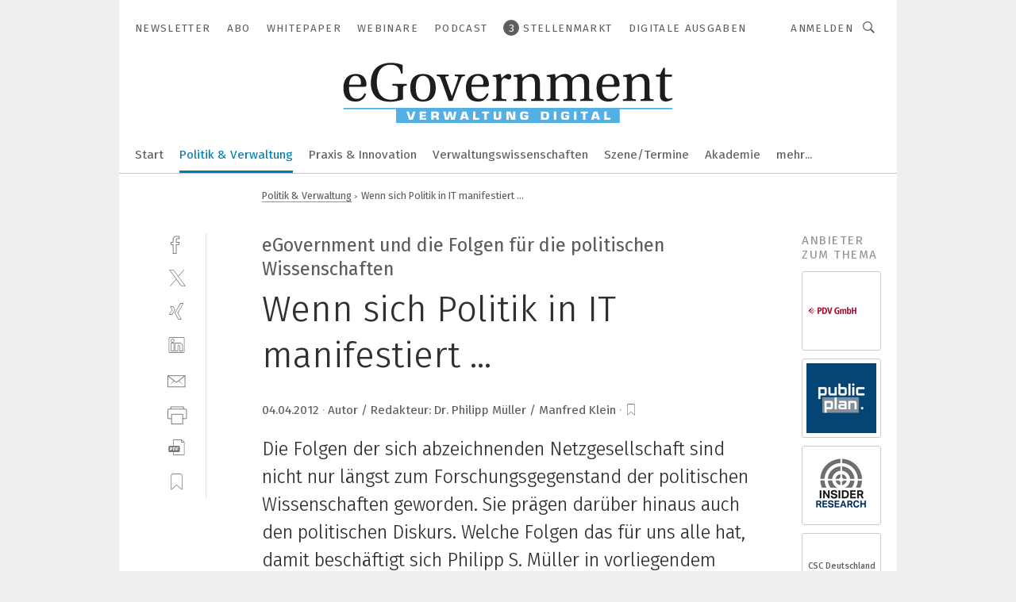

--- FILE ---
content_type: text/html; charset=UTF-8
request_url: https://www.egovernment.de/wenn-sich-politik-in-it-manifestiert--a-358204/?print
body_size: 48741
content:
<!DOCTYPE html><html lang="de">
<head>
			<meta http-equiv="X-UA-Compatible" content="IE=edge">
	<meta http-equiv="Content-Type" content="text/html; charset=UTF-8">
<meta name="charset" content="utf-8">
<meta name="description" content="Die Folgen der sich abzeichnenden Netzgesellschaft sind nicht nur längst zum Forschungsgegenstand der politischen Wissenschaften geworden. Sie prägen darüber hinaus auch den politischen Diskurs. Welche Folgen das für uns alle hat, damit beschäftigt sich Philipp S. Müller in vorliegendem Beitrag.">
<meta name="language" content="de">
<meta name="robots" content="NOINDEX,FOLLOW,NOARCHIVE,NOODP">
<meta property="og:url" content="https://www.egovernment.de/wenn-sich-politik-in-it-manifestiert--a-358204/">
<meta property="og:site_name" content="eGovernment">
<meta property="twitter:url" content="https://www.egovernment.de/wenn-sich-politik-in-it-manifestiert--a-358204/">
<meta property="twitter:card" content="summary_large_image">
<meta property="og:title" content="Wenn sich Politik in IT manifestiert ...">
<meta property="og:type" content="article">
<meta property="og:description" content="Die Folgen der sich abzeichnenden Netzgesellschaft sind nicht nur längst zum Forschungsgegenstand der politischen Wissenschaften geworden. Sie prägen darüber hinaus auch den politischen Diskurs. Welche Folgen das für uns alle hat, damit beschäftigt sich Philipp S. Müller in vorliegendem Beitrag.">
<meta property="twitter:title" content="Wenn sich Politik in IT manifestiert ...">
<meta property="twitter:description" content="Die Folgen der sich abzeichnenden Netzgesellschaft sind nicht nur längst zum Forschungsgegenstand der politischen Wissenschaften geworden. Sie prägen darüber hinaus auch den politischen Diskurs. Welche Folgen das für uns alle hat, damit beschäftigt sich Philipp S. Müller in vorliegendem Beitrag.">
<meta property="og:image" content="https://cdn1.vogel.de/Zq2cBNmMibaNNJ230KccSVWbGZs=/fit-in/1200x630/filters:format(png):quality(90)/images.vogel.de/vogelonline/bdb/452600/452639/original.jpg">
<meta property="og:image:type" content="image/png">
<meta property="twitter:image" content="https://cdn1.vogel.de/Zq2cBNmMibaNNJ230KccSVWbGZs=/fit-in/1200x630/filters:format(png):quality(90)/images.vogel.de/vogelonline/bdb/452600/452639/original.jpg">
<meta name="publish-date" content="2012-04-04T02:00:00+02:00">
<meta name="theme-color" content="#ffffff">
<meta name="msapplication-TileColor" content="#ffffff">
<meta name="apple-mobile-web-app-title" content="eGovernment">
<meta name="application-name" content="eGovernment">
<meta name="facebook-domain-verification" content="evlzv7atg1jjuh0okti83v2j4f0zms">	<meta name="viewport" content="width=device-width,initial-scale=1.0">
	<meta name="robots" content="max-snippet:-1, max-image-preview:large, max-video-preview:-1">

<title>Wenn sich Politik in IT manifestiert ...</title>
<link href="https://www.egovernment.de/wenn-sich-politik-in-it-manifestiert--a-358204/" rel="canonical">
<link href="https://cdn1.vogel.de/Zq2cBNmMibaNNJ230KccSVWbGZs=/fit-in/1200x630/filters:format(png):quality(90)/images.vogel.de/vogelonline/bdb/452600/452639/original.jpg" rel="images_src">
<link href="https://cdn2.vogel.de/applications/24/scss/basic.css?v=1.075" media="screen,print" rel="stylesheet" type="text/css">
	<link rel="preconnect" href="https://cdn1.vogel.de/" crossorigin>
	<link rel="dns-prefetch" href="https://cdn1.vogel.de">
	<link rel="preconnect" href="https://cdn2.vogel.de/" crossorigin>
	<link rel="dns-prefetch" href="https://cdn2.vogel.de">
	<link rel="preconnect" href="https://c.delivery.consentmanager.net">
	<link rel="preconnect" href="https://cdn.consentmanager.net">
	<link rel="apple-touch-icon" sizes="180x180" href="/apple-touch-icon.png">
	<link rel="icon" type="image/png" sizes="192x192" href="/web-app-manifest-192x192.png">
	<link rel="icon" type="image/png" sizes="512x512" href="/web-app-manifest-512x512.png">
	<link rel="icon" type="image/png" sizes="96x96" href="/favicon-96x96.png">
	<link rel="icon" type="image/svg+xml" href="/favicon.svg">
	<link rel="shortcut icon" type="image/x-icon" href="/favicon.ico">
	<link rel="icon" type="image/x-icon" href="/favicon.ico">
	<link rel="alternate" href="/rss/news.xml"
	      type="application/rss+xml" title="RSS-Feed News">
	<link rel="alternate" href="/atom/news.xml"
	      type="application/atom+xml" title="ATOM-Feed News">

<script  src="https://cdn2.vogel.de/js/bundle.js?v=1.3"></script>
<script >
    //<!--
    window.gdprAppliesGlobally=true;if(!("cmp_id" in window)||window.cmp_id<1){window.cmp_id=28861}if(!("cmp_cdid" in window)){window.cmp_cdid="dad7ce8852c7"}if(!("cmp_params" in window)){window.cmp_params="&usedesign=37930"}if(!("cmp_host" in window)){window.cmp_host="b.delivery.consentmanager.net"}if(!("cmp_cdn" in window)){window.cmp_cdn="cdn.consentmanager.net"}if(!("cmp_proto" in window)){window.cmp_proto="https:"}if(!("cmp_codesrc" in window)){window.cmp_codesrc="1"}window.cmp_getsupportedLangs=function(){var b=["DE","EN","FR","IT","NO","DA","FI","ES","PT","RO","BG","ET","EL","GA","HR","LV","LT","MT","NL","PL","SV","SK","SL","CS","HU","RU","SR","ZH","TR","UK","AR","BS"];if("cmp_customlanguages" in window){for(var a=0;a<window.cmp_customlanguages.length;a++){b.push(window.cmp_customlanguages[a].l.toUpperCase())}}return b};window.cmp_getRTLLangs=function(){var a=["AR"];if("cmp_customlanguages" in window){for(var b=0;b<window.cmp_customlanguages.length;b++){if("r" in window.cmp_customlanguages[b]&&window.cmp_customlanguages[b].r){a.push(window.cmp_customlanguages[b].l)}}}return a};window.cmp_getlang=function(j){if(typeof(j)!="boolean"){j=true}if(j&&typeof(cmp_getlang.usedlang)=="string"&&cmp_getlang.usedlang!==""){return cmp_getlang.usedlang}var g=window.cmp_getsupportedLangs();var c=[];var f=location.hash;var e=location.search;var a="languages" in navigator?navigator.languages:[];if(f.indexOf("cmplang=")!=-1){c.push(f.substr(f.indexOf("cmplang=")+8,2).toUpperCase())}else{if(e.indexOf("cmplang=")!=-1){c.push(e.substr(e.indexOf("cmplang=")+8,2).toUpperCase())}else{if("cmp_setlang" in window&&window.cmp_setlang!=""){c.push(window.cmp_setlang.toUpperCase())}else{if(a.length>0){for(var d=0;d<a.length;d++){c.push(a[d])}}}}}if("language" in navigator){c.push(navigator.language)}if("userLanguage" in navigator){c.push(navigator.userLanguage)}var h="";for(var d=0;d<c.length;d++){var b=c[d].toUpperCase();if(g.indexOf(b)!=-1){h=b;break}if(b.indexOf("-")!=-1){b=b.substr(0,2)}if(g.indexOf(b)!=-1){h=b;break}}if(h==""&&typeof(cmp_getlang.defaultlang)=="string"&&cmp_getlang.defaultlang!==""){return cmp_getlang.defaultlang}else{if(h==""){h="EN"}}h=h.toUpperCase();return h};(function(){var n=document;var p=n.getElementsByTagName;var q=window;var f="";var b="_en";if("cmp_getlang" in q){f=q.cmp_getlang().toLowerCase();if("cmp_customlanguages" in q){for(var h=0;h<q.cmp_customlanguages.length;h++){if(q.cmp_customlanguages[h].l.toUpperCase()==f.toUpperCase()){f="en";break}}}b="_"+f}function g(i,e){var t="";i+="=";var s=i.length;var d=location;if(d.hash.indexOf(i)!=-1){t=d.hash.substr(d.hash.indexOf(i)+s,9999)}else{if(d.search.indexOf(i)!=-1){t=d.search.substr(d.search.indexOf(i)+s,9999)}else{return e}}if(t.indexOf("&")!=-1){t=t.substr(0,t.indexOf("&"))}return t}var j=("cmp_proto" in q)?q.cmp_proto:"https:";if(j!="http:"&&j!="https:"){j="https:"}var k=("cmp_ref" in q)?q.cmp_ref:location.href;var r=n.createElement("script");r.setAttribute("data-cmp-ab","1");var c=g("cmpdesign","");var a=g("cmpregulationkey","");var o=g("cmpatt","");r.src=j+"//"+q.cmp_host+"/delivery/cmp.php?"+("cmp_id" in q&&q.cmp_id>0?"id="+q.cmp_id:"")+("cmp_cdid" in q?"cdid="+q.cmp_cdid:"")+"&h="+encodeURIComponent(k)+(c!=""?"&cmpdesign="+encodeURIComponent(c):"")+(a!=""?"&cmpregulationkey="+encodeURIComponent(a):"")+(o!=""?"&cmpatt="+encodeURIComponent(o):"")+("cmp_params" in q?"&"+q.cmp_params:"")+(n.cookie.length>0?"&__cmpfcc=1":"")+"&l="+f.toLowerCase()+"&o="+(new Date()).getTime();r.type="text/javascript";r.async=true;if(n.currentScript&&n.currentScript.parentElement){n.currentScript.parentElement.appendChild(r)}else{if(n.body){n.body.appendChild(r)}else{var m=p("body");if(m.length==0){m=p("div")}if(m.length==0){m=p("span")}if(m.length==0){m=p("ins")}if(m.length==0){m=p("script")}if(m.length==0){m=p("head")}if(m.length>0){m[0].appendChild(r)}}}var r=n.createElement("script");r.src=j+"//"+q.cmp_cdn+"/delivery/js/cmp"+b+".min.js";r.type="text/javascript";r.setAttribute("data-cmp-ab","1");r.async=true;if(n.currentScript&&n.currentScript.parentElement){n.currentScript.parentElement.appendChild(r)}else{if(n.body){n.body.appendChild(r)}else{var m=p("body");if(m.length==0){m=p("div")}if(m.length==0){m=p("span")}if(m.length==0){m=p("ins")}if(m.length==0){m=p("script")}if(m.length==0){m=p("head")}if(m.length>0){m[0].appendChild(r)}}}})();window.cmp_addFrame=function(b){if(!window.frames[b]){if(document.body){var a=document.createElement("iframe");a.style.cssText="display:none";if("cmp_cdn" in window&&"cmp_ultrablocking" in window&&window.cmp_ultrablocking>0){a.src="//"+window.cmp_cdn+"/delivery/empty.html"}a.name=b;document.body.appendChild(a)}else{window.setTimeout(window.cmp_addFrame,10,b)}}};window.cmp_rc=function(h){var b=document.cookie;var f="";var d=0;while(b!=""&&d<100){d++;while(b.substr(0,1)==" "){b=b.substr(1,b.length)}var g=b.substring(0,b.indexOf("="));if(b.indexOf(";")!=-1){var c=b.substring(b.indexOf("=")+1,b.indexOf(";"))}else{var c=b.substr(b.indexOf("=")+1,b.length)}if(h==g){f=c}var e=b.indexOf(";")+1;if(e==0){e=b.length}b=b.substring(e,b.length)}return(f)};window.cmp_stub=function(){var a=arguments;__cmp.a=__cmp.a||[];if(!a.length){return __cmp.a}else{if(a[0]==="ping"){if(a[1]===2){a[2]({gdprApplies:gdprAppliesGlobally,cmpLoaded:false,cmpStatus:"stub",displayStatus:"hidden",apiVersion:"2.0",cmpId:31},true)}else{a[2](false,true)}}else{if(a[0]==="getUSPData"){a[2]({version:1,uspString:window.cmp_rc("")},true)}else{if(a[0]==="getTCData"){__cmp.a.push([].slice.apply(a))}else{if(a[0]==="addEventListener"||a[0]==="removeEventListener"){__cmp.a.push([].slice.apply(a))}else{if(a.length==4&&a[3]===false){a[2]({},false)}else{__cmp.a.push([].slice.apply(a))}}}}}}};window.cmp_gppstub=function(){var a=arguments;__gpp.q=__gpp.q||[];if(!a.length){return __gpp.q}var g=a[0];var f=a.length>1?a[1]:null;var e=a.length>2?a[2]:null;if(g==="ping"){return{gppVersion:"1.0",cmpStatus:"stub",cmpDisplayStatus:"hidden",apiSupport:[],currentAPI:"",cmpId:31}}else{if(g==="addEventListener"){__gpp.e=__gpp.e||[];if(!("lastId" in __gpp)){__gpp.lastId=0}__gpp.lastId++;var c=__gpp.lastId;__gpp.e.push({id:c,callback:f});return{eventName:"listenerRegistered",listenerId:c,data:true}}else{if(g==="removeEventListener"){var h=false;__gpp.e=__gpp.e||[];for(var d=0;d<__gpp.e.length;d++){if(__gpp.e[d].id==e){__gpp.e[d].splice(d,1);h=true;break}}return{eventName:"listenerRemoved",listenerId:e,data:h}}else{if(g==="hasSection"||g==="getSection"||g==="getField"||g==="getGPPString"){return null}else{__gpp.q.push([].slice.apply(a))}}}}};window.cmp_msghandler=function(d){var a=typeof d.data==="string";try{var c=a?JSON.parse(d.data):d.data}catch(f){var c=null}if(typeof(c)==="object"&&c!==null&&"__cmpCall" in c){var b=c.__cmpCall;window.__cmp(b.command,b.parameter,function(h,g){var e={__cmpReturn:{returnValue:h,success:g,callId:b.callId}};d.source.postMessage(a?JSON.stringify(e):e,"*")})}if(typeof(c)==="object"&&c!==null&&"__uspapiCall" in c){var b=c.__uspapiCall;window.__uspapi(b.command,b.version,function(h,g){var e={__uspapiReturn:{returnValue:h,success:g,callId:b.callId}};d.source.postMessage(a?JSON.stringify(e):e,"*")})}if(typeof(c)==="object"&&c!==null&&"__tcfapiCall" in c){var b=c.__tcfapiCall;window.__tcfapi(b.command,b.version,function(h,g){var e={__tcfapiReturn:{returnValue:h,success:g,callId:b.callId}};d.source.postMessage(a?JSON.stringify(e):e,"*")},b.parameter)}if(typeof(c)==="object"&&c!==null&&"__gppCall" in c){var b=c.__gppCall;window.__gpp(b.command,function(h,g){var e={__gppReturn:{returnValue:h,success:g,callId:b.callId}};d.source.postMessage(a?JSON.stringify(e):e,"*")},b.parameter,"version" in b?b.version:1)}};window.cmp_setStub=function(a){if(!(a in window)||(typeof(window[a])!=="function"&&typeof(window[a])!=="object"&&(typeof(window[a])==="undefined"||window[a]!==null))){window[a]=window.cmp_stub;window[a].msgHandler=window.cmp_msghandler;window.addEventListener("message",window.cmp_msghandler,false)}};window.cmp_setGppStub=function(a){if(!(a in window)||(typeof(window[a])!=="function"&&typeof(window[a])!=="object"&&(typeof(window[a])==="undefined"||window[a]!==null))){window[a]=window.cmp_gppstub;window[a].msgHandler=window.cmp_msghandler;window.addEventListener("message",window.cmp_msghandler,false)}};window.cmp_addFrame("__cmpLocator");if(!("cmp_disableusp" in window)||!window.cmp_disableusp){window.cmp_addFrame("__uspapiLocator")}if(!("cmp_disabletcf" in window)||!window.cmp_disabletcf){window.cmp_addFrame("__tcfapiLocator")}if(!("cmp_disablegpp" in window)||!window.cmp_disablegpp){window.cmp_addFrame("__gppLocator")}window.cmp_setStub("__cmp");if(!("cmp_disabletcf" in window)||!window.cmp_disabletcf){window.cmp_setStub("__tcfapi")}if(!("cmp_disableusp" in window)||!window.cmp_disableusp){window.cmp_setStub("__uspapi")}if(!("cmp_disablegpp" in window)||!window.cmp_disablegpp){window.cmp_setGppStub("__gpp")};
    //-->
</script>
<script >
    //<!--
    
				window.cmp_block_inline = true;
				window.cmp_block_unkown = false;
				window.cmp_block_sync = false;
				window.cmp_block_img = false;
				window.cmp_block_samedomain = false;
				window.cmp_setlang = "DE";
			
    //-->
</script>
<script  defer="defer">
    //<!--
    function sleep(waitSec, callbackFunc) {
  var spanedSec = 0;
  var waitFunc = function () {
      spanedSec++;
      if (spanedSec >= waitSec) {
          if (callbackFunc) callbackFunc();
          return;
      }

      clearTimeout(id);
      id = setTimeout(waitFunc, 1000);
  };
  var id = setTimeout(waitFunc, 1000);
}

function unveilAndPrint() {
  var ctr = 0;
  document.querySelectorAll('main img.lazyload').forEach(function(v, k, array) {
    lazySizes.loader.unveil(v);
    ctr++;
    if (ctr === array.length) {
      sleep(1, function() {
        window.print();
        ctr = 0;
      });
    }
  });
}

// Drucken ausloesen
$(document).ready(function(){unveilAndPrint();});

    //-->
</script>
<script type="text/plain" data-cmp-vendor="c5035" class="cmplazyload" data-cmp-block="contentpass">
    //<!--
    
                             
                     function isFirefox() {
                            return navigator.userAgent.toLowerCase().indexOf("firefox") >= 0;
                            }
                         $(document).ready(function () {
                         console.log(isFirefox());
                        var is_adblocker = false;
                        // keine Recht für Google
                        if (typeof adsBlocked == "undefined") {
                            function adsBlocked(callback) {
                                if (typeof __tcfapi != "undefined") {
                                    __tcfapi("addEventListener", 2, function (tcData, success) {
                                        var x = __tcfapi("getCMPData");
                                        if (
                                            "purposeConsents" in x &&
                                            "1" in x.purposeConsents && x.purposeConsents["1"] &&
                                            "vendorConsents" in x && "755" in x.vendorConsents && x.vendorConsents["755"]
                                        ) {
                                            if(isFirefox()){
                                            
                                                $req = fetch(new Request("https://pagead2.googlesyndication.com",{method:"HEAD",mode:"no-cors"}));
                                                $req.then(function (response) {
                                                    return response;
                                                }).then(function (response) {
                                                    callback(false);
                                                }).catch(function (exception) {
                                                    callback(true);
                                                });
                                            }
                                            else{
                                                var ADS_URL = "https://pagead2.googlesyndication.com/pagead/js/adsbygoogle.js";
                                                var xhr = new XMLHttpRequest();
                                                xhr.onreadystatechange = function () {
                                                    if (xhr.readyState == XMLHttpRequest.DONE) {
                                                        callback(xhr.status === 0 || xhr.responseURL !== ADS_URL);
                                                    }
                                                };
                                                xhr.open("HEAD", ADS_URL, true);
                                                xhr.send(null);
                                            }
                                           
                                            
                        
                                        } else {
                                            callback(true);
                                        }
                                    });
                                } else {
                                    callback(true);
                                }
                            }
                        }
                        // AdsBlocked - Funktion wird erst später geladen und auch nicht mit Contentpass!!!!
                        adsBlocked(function (blocked) {
                            is_adblocker = !!blocked ;
                            console.log(is_adblocker?"Ads blocked":"Ads not Blocked");
                            if (typeof __tcfapi != "undefined") {
                                __tcfapi("addEventListener", 2, function (tcData, success) {
                                    var cmpdata = __tcfapi("getCMPData");
                                    // Wenn keine Zustimmung für GoogleAds vorhanden ist
                                    if ((!success ||
                                            is_adblocker ||
                                            !("vendorConsents" in cmpdata) ||
                                            !("755" in cmpdata.vendorConsents) ||
                                            !(cmpdata.vendorConsents["755"])) && 
                                            (tcData.eventStatus === "tcloaded" || tcData.eventStatus === "useractioncomplete")
                                        ) {
                                        $.get("/wb/1/", function (OBJ_response) {
                                            if (OBJ_response.content) {
                                                var OBJ_element = document.createElement("div");
                                                $(OBJ_element).append(OBJ_response.content);
                                                $("body").prepend(OBJ_element.firstChild);
                                            }
                                        });
                                        $.get("/wb/2/", function (OBJ_response) {
                                            if (OBJ_response.content) {
                                                var OBJ_element_ref = document.getElementById("advertisement_06");
                                                var OBJ_element = document.createElement("div");
                                                $(OBJ_element).append(OBJ_response.content);
                                                OBJ_element_ref.append(OBJ_element.firstChild);
                                            }
                                        });
                                        $.get("/wb/3/", function (OBJ_response) {
                                            if (OBJ_response.content) {
                                                var OBJ_element_ref = document.getElementById("advertisement_04");
                                                var OBJ_element = document.createElement("div");
                                                $(OBJ_element).append(OBJ_response.content);
                                                OBJ_element_ref.append(OBJ_element.firstChild);
                                            }
                                        });
                                    }
                                    __tcfapi("removeEventListener", 2, function (success) {}, tcData.listenerId);
                                });
                            }
                        });
                        });
    //-->
</script>
<script type="application/ld+json">
    [
{"@context":"http:\/\/schema.org","@type":"NewsArticle","mainEntityOfPage":"https:\/\/www.egovernment.de\/wenn-sich-politik-in-it-manifestiert--a-358204\/","headline":"Wenn sich Politik in IT manifestiert ...","description":"Die Folgen der sich abzeichnenden Netzgesellschaft sind nicht nur l\u00e4ngst zum Forschungsgegenstand der politischen Wissenschaften geworden. Sie pr\u00e4gen dar\u00fcber hinaus auch den politischen Diskurs. Welche Folgen das f\u00fcr uns alle hat, damit besch\u00e4ftigt sich Philipp S. M\u00fcller in vorliegendem Beitrag.","datePublished":"2012-04-04T02:00:00+02:00","dateModified":"2013-01-08T14:54:56+01:00","author":[],"publisher":{"@type":"Organization","name":"eGovernment","url":"https:\/\/www.egovernment.de","logo":{"@type":"ImageObject","height":"60px","width":"600px","url":"https:\/\/www.egovernment.de\/applications\/24\/img\/amp-logo.png"}},"image":["https:\/\/cdn1.vogel.de\/Zq2cBNmMibaNNJ230KccSVWbGZs=\/fit-in\/1200x630\/filters:format(png):quality(90)\/images.vogel.de\/vogelonline\/bdb\/452600\/452639\/original.jpg"]},
{"@context":"http:\/\/schema.org","@type":"BreadcrumbList","itemListElement":[{"@type":"ListItem","position":1,"item":"https:\/\/www.egovernment.de","name":"Startseite"},{"@type":"ListItem","position":2,"item":"https:\/\/www.egovernment.de\/politik-und-verwaltung\/","name":"Politik & Verwaltung"},{"@type":"ListItem","position":3,"item":"https:\/\/www.egovernment.de\/wenn-sich-politik-in-it-manifestiert--a-358204\/","name":"Wenn sich Politik in IT manifestiert ..."}]}
]
</script>
	<!--[if lt IE 9]>
	<script>document.createElement("video");
	document.createElement("header");
	document.createElement("section");
	document.createElement("article");
	document.createElement("footer");</script>
	<![endif]-->

    <!-- truffle.one blockiert bis zum Consent -->
    <script type="text/plain" class="cmplazyload" data-cmp-vendor="c58464">
        var jss = document.getElementsByTagName("script");
        for (var j = jss.length; j >= 0; j--) {
            if (jss[j]) {
                if (jss[j].getAttribute("src") && jss[j].getAttribute("src").indexOf("api.truffle.one/static/getWebData.js") != -1) {
                    jss[j].parentNode.removeChild(jss[j]);
                }
            }
        }
        var t1_params = t1_params || [];
        t1_params.push(["118", "118"]);
        var t = document["createElement"]("script"), i;
        t["type"] = "text/javascript";
        t["src"] = window["location"]["href"]["split"]("/")[0] + "//api.truffle.one/static/getWebData.js";
        i = document["getElementsByTagName"]("script")[0];
        i["parentNode"]["insertBefore"](t, i);
    </script>
	
    <script class="cmplazyload" data-cmp-block="contentpass" data-cmp-vendor="755"
            data-cmp-src="https://securepubads.g.doubleclick.net/tag/js/gpt.js" type="text/plain"></script>

    <script type="text/plain" class="cmplazyload" data-cmp-vendor="755" data-cmp-block="contentpass">
        var googletag = googletag || {};
        googletag.cmd = googletag.cmd || [];
    </script>

            <!-- This nees to be 'text/plain' otherwise banners wont work -->
	    <!-- GPT -->
	    <script type="text/plain" class="cmplazyload" data-cmp-vendor="755" data-cmp-block="contentpass">

		    try
		    {
			    // Array anlegen fuer spaetere Speicherung
			    var ARR_unknown_slots = [];

			    googletag.cmd.push(function ()
			    {

				    // Client
				    var STR_client = "/2686/eGovernment/politik-und-verwaltung";

                    // Groessen
                    var ARR_sizes = [{"type":"slot","size":[[960,252],[980,90],[728,90],[468,60],[1,1]],"mappings":[[[0,0],[1,1]],[[1025,0],[[960,252],[728,90],[468,60],[1,1]]],[[1300,0],[[960,252],[980,90],[728,90],[468,60],[1,1]]]],"id":"advertisement_01"},{"type":"slot","size":[[420,600],[300,600],[160,600],[1,1]],"mappings":[[[0,0],[1,1]],[[1025,0],[[420,600],[300,600],[160,600],[1,1]]]],"id":"advertisement_02"},{"type":"slot","size":[[161,600],[121,600],[1,1]],"mappings":[[[0,0],[1,1]],[[1025,0],[[161,600],[121,600],[1,1]]]],"id":"advertisement_03"},{"type":"slot","size":[[1180,250],[960,250],[728,91],[301,630],[301,330],[301,280],[301,180]],"mappings":[[[0,0],[[301,180],[301,280],[1,1]]],[[1025,0],[[960,250],[728,91],[1,1]]],[[1541,0],[[1180,250],[960,250],[728,91],[1,1]]]],"id":"advertisement_04"},{"type":"slot","size":[[960,251],[728,92],[1,1]],"mappings":[[[0,0],[1,1]],[[1025,0],[[960,251],[728,92],[1,1]]]],"id":"advertisement_05"},{"type":"slot","size":[[300,631],[300,630],[300,331],[300,330],[300,281],[300,280],[1,1]],"mappings":[[[0,0],[[300,631],[300,630],[300,331],[300,330],[300,281],[300,280],[1,1]]]],"id":"advertisement_06"},{"type":"slot","size":[[800,500],[800,350],[800,250],[560,330],[300,631],[300,630],[300,331],[300,330],[300,281],[300,280],[1,1]],"mappings":[[[0,0],[[800,500],[300,631],[300,630],[300,331],[300,330],[300,281],[300,280],[1,1]]],[[1025,0],[[800,350],[800,250],[800,500],[560,330],[300,631],[300,630],[300,331],[300,330],[300,281],[300,280],[1,1]]]],"id":"advertisement_09"},{"type":"slot","size":[[300,633],[300,333],[300,283],[300,120],[1,1]],"mappings":[[[0,0],[[300,633],[300,333],[300,283],[300,120],[1,1]]]],"id":"advertisement_10"},{"type":"slot","size":[[300,284],[300,334],[300,634],[1,1]],"mappings":[[[0,0],[[300,284],[300,334],[300,634],[1,1]]]],"id":"advertisement_13"},{"type":"fluid","size":["fluid"],"id":"advertisement_fluid","path":"\/2686\/eGovernment"}];

                    // Groessen durchlaufen
                    for (var INT_i = 0; INT_i < ARR_sizes.length; INT_i++) {

                        // Mapping vorhanden
                        if (ARR_sizes[INT_i].mappings) {

                            // Mappings durchlaufen
                            var OBJ_size_mapping = googletag.sizeMapping();
                            for (var INT_j = 0; INT_j < ARR_sizes[INT_i].mappings.length; INT_j++) {
                                OBJ_size_mapping.addSize(ARR_sizes[INT_i].mappings[INT_j][0], ARR_sizes[INT_i].mappings[INT_j][1]);
                            } // end for

                        } // end if

                        // Typen
                        switch (ARR_sizes[INT_i].type) {

                            // Slot:
                            case "slot":
                                googletag
                                    .defineSlot(STR_client, ARR_sizes[INT_i].size, ARR_sizes[INT_i].id)
                                    .defineSizeMapping(OBJ_size_mapping.build())
                                    .setCollapseEmptyDiv(true, true)
                                    .addService(googletag.pubads());
                                console.debug("Ad Slot " + ARR_sizes[INT_i].id + " created " );
                                break;
                                
                            //Fluid
                            case "fluid":
                                googletag
                                    .defineSlot(ARR_sizes[INT_i].path, ARR_sizes[INT_i].size, ARR_sizes[INT_i].id)
                                    .setCollapseEmptyDiv(true, true)
                                    .addService(googletag.pubads());
                                console.debug("Ad Slot " + ARR_sizes[INT_i].id + " created ");
                                break;

                            default:
	                            console.debug("Ad Slot unknown");

                        } // end switch

                    } // end for
console.debug("hier beginnt targeting ['wallpaper','projekt-management','einfluss von testfällen','enttwicklung für mitarbeiter','folgen','industrielle revolution','buchhaltungsberichte für das management','mitarbeiter','systemintegration','vernetzte produktion','weltweit','app entwickeln','software entwickeln','applikations entwickeln','stuttgarter messe','projekt','intelligente produktion','messe stuttgart','technische teile','digitale produktion','internet der diinge','public cloud','unternehmen','technische keramik','energieeffizienz unternehmen','energiesparen unternehmen','unternehmen energieeffizienz','technische support','störungen in der produktion','störung in der produktion','iot in der produktion','digitalisierung der produktion','qualitätssicherung in der produktion','qualität in der produktion','digitalisierung in der produktion','prozessoptimierung in der produktion','qualitätsmanagement in der produktion','zukunft der produktion','ki in der produktion','ki in der produktion','global zertifiziert','globaler zertifizierung','globale zertifizierung','neues kältemittel','produktion und fertigung','software für die simulation von fertigungsprozessen','internet der dinge','property values','vapor values','hept-value','hydrogen values','energiesparen im unternehmen','ar-/vr-projekt','ki für den mittelstand','safety über wlan','value added reseller','dienstleistungen für den industriellen drucksektor','datengetriebene unternehmen','technische anschlussbedingungen','technische planung','nachhaltiges unternehmen']");
	                // Banner aktivieren
	                googletag.pubads().setTargeting("kw", ['wallpaper','projekt-management','einfluss von testfällen','enttwicklung für mitarbeiter','folgen','industrielle revolution','buchhaltungsberichte für das management','mitarbeiter','systemintegration','vernetzte produktion','weltweit','app entwickeln','software entwickeln','applikations entwickeln','stuttgarter messe','projekt','intelligente produktion','messe stuttgart','technische teile','digitale produktion','internet der diinge','public cloud','unternehmen','technische keramik','energieeffizienz unternehmen','energiesparen unternehmen','unternehmen energieeffizienz','technische support','störungen in der produktion','störung in der produktion','iot in der produktion','digitalisierung der produktion','qualitätssicherung in der produktion','qualität in der produktion','digitalisierung in der produktion','prozessoptimierung in der produktion','qualitätsmanagement in der produktion','zukunft der produktion','ki in der produktion','ki in der produktion','global zertifiziert','globaler zertifizierung','globale zertifizierung','neues kältemittel','produktion und fertigung','software für die simulation von fertigungsprozessen','internet der dinge','property values','vapor values','hept-value','hydrogen values','energiesparen im unternehmen','ar-/vr-projekt','ki für den mittelstand','safety über wlan','value added reseller','dienstleistungen für den industriellen drucksektor','datengetriebene unternehmen','technische anschlussbedingungen','technische planung','nachhaltiges unternehmen']);
console.debug("hier targeting ende ['wallpaper','projekt-management','einfluss von testfällen','enttwicklung für mitarbeiter','folgen','industrielle revolution','buchhaltungsberichte für das management','mitarbeiter','systemintegration','vernetzte produktion','weltweit','app entwickeln','software entwickeln','applikations entwickeln','stuttgarter messe','projekt','intelligente produktion','messe stuttgart','technische teile','digitale produktion','internet der diinge','public cloud','unternehmen','technische keramik','energieeffizienz unternehmen','energiesparen unternehmen','unternehmen energieeffizienz','technische support','störungen in der produktion','störung in der produktion','iot in der produktion','digitalisierung der produktion','qualitätssicherung in der produktion','qualität in der produktion','digitalisierung in der produktion','prozessoptimierung in der produktion','qualitätsmanagement in der produktion','zukunft der produktion','ki in der produktion','ki in der produktion','global zertifiziert','globaler zertifizierung','globale zertifizierung','neues kältemittel','produktion und fertigung','software für die simulation von fertigungsprozessen','internet der dinge','property values','vapor values','hept-value','hydrogen values','energiesparen im unternehmen','ar-/vr-projekt','ki für den mittelstand','safety über wlan','value added reseller','dienstleistungen für den industriellen drucksektor','datengetriebene unternehmen','technische anschlussbedingungen','technische planung','nachhaltiges unternehmen']");
console.debug("slotRequested anfang");
	                googletag.pubads().addEventListener("slotRequested", function (event)
	                {
		                // Nachricht in Konsole
		                console.debug("Ad Slot " + event.slot.getSlotElementId() + " requested");
	                });

                    googletag.pubads().addEventListener("slotResponseReceived", function (event) {
                        // Nachricht in Konsole
                        console.debug("Ad Slot " + event.slot.getSlotElementId() + " response received");
                    });
                    googletag.pubads().addEventListener("slotRenderEnded", function (event) {

                        try {

                            // Creative geladen
                            if (
                                //typeof event.creativeId !== "undefined" && event.creativeId !== null &&
                                typeof event.slot !== "undefined"
                            ) {

                                // Slot nicht leer
                                if (!event.isEmpty) {

                                    // Nachricht in Konsole
                                    console.debug("Ad Slot " + event.slot.getSlotElementId() + " rendered");
                                    
                                    // Slot als jQuery Objekt speichern
                                    var OBJ_slot = $("div#" + event.slot.getSlotElementId());

                                    // Slot einblenden (falls ausgeblendet)
                                    OBJ_slot.show();
                                    
                                    // Eigene Slots durchlaufen (keine Manipulation von z.B. BusinessAd)
                                    var BOO_found = false;

                                    for (var INT_i = 0; INT_i < ARR_sizes.length; INT_i++) {

                                        // Slot bekannt
                                        if (event.slot.getSlotElementId() === ARR_sizes[INT_i].id) {

                                            // Element gefunden
                                            BOO_found = true;
                                         
                                            // iFrame
                                            var OBJ_iframe = OBJ_slot.find("iframe");


                                            // Kein iFrame, aber Tracking-Pixel
                                            if (
                                                OBJ_slot.find("ins>ins").length > 0 &&
                                                OBJ_slot.find("ins>ins").height() === 1
                                            ) {

                                                // Slot ausblenden
                                                OBJ_slot.hide();

                                                // Nachricht in Konsole
                                                console.debug("Ad Slot " + event.slot.getSlotElementId() +
                                                    " hidden (ins)");

                                            }
                                            // iFrame vorhanden
                                            else if (OBJ_iframe.length > 0) {
                                                // iFrame
                                                var OBJ_iframe_content = OBJ_iframe.contents();

                                                // Tracking-Pixel nicht vorhanden
                                                if (
                                                    (
                                                        OBJ_iframe_content.find("body>img").length === 0 ||
                                                        OBJ_iframe_content.find("body>img").height() > 1
                                                    ) &&
                                                    (
                                                        OBJ_iframe_content.find("body>div>img").length ===
                                                        0 ||
                                                        OBJ_iframe_content.find("body>div>img").height() >
                                                        1
                                                    ) &&
                                                    OBJ_iframe_content.find("body>div>amp-pixel").length ===
                                                    0 &&
                                                    OBJ_iframe_content.find("body>amp-pixel").length === 0
                                                ) {
                                                    let native_ad = OBJ_iframe_content.find(".native-ad").length;
                                                    
                                                    // Background transparent im iFrame
                                                    OBJ_iframe_content.find("head").append('<style type="text/css">body{background: transparent !important;}</style>');

                                                    if(native_ad == 1){

                                                        // Stylesheet ebenfalls in iFrame kopieren
                                                        var STR_stylesheet = "https://cdn2.vogel.de/applications/24/scss/native-ads.css?v=0.19";
                                                        OBJ_iframe_content.find("head").append($("<link/>", {
                                                            rel: "stylesheet",
                                                            href: STR_stylesheet,
                                                            type: "text/css"
                                                        }));
                                                         // CSS-Klasse der Buchung nach aussen uebertragen (nur div)
                                                        OBJ_slot.find("div:first").addClass(
                                                            OBJ_iframe_content.find(".native-ad").attr("class")
                                                        );
                                                        // Klasse in Iframe löschen
                                                        OBJ_iframe_content.find(".native-ad").attr("class","");
    
                                                        OBJ_slot.find("div:first").addClass(
                                                        OBJ_iframe_content.find("body>div>article:not(#whitespace_click)").attr("class")
                                                        );

                                                        OBJ_slot.find("div:first").addClass(
                                                        OBJ_iframe_content.find("body>article:not(#whitespace_click)").attr("class")
                                                        );
                                                    OBJ_iframe_content.find("body>div>article:not(#whitespace_click)").attr("class", "");
                                                    OBJ_iframe_content.find("body>article:not(#whitespace_click)").attr("class", "");
    
                                                        // Nachricht in Konsole
                                                        console.debug("Ad Slot " + event.slot.getSlotElementId() +
                                                            " manipulated: native-ad");

                                                    }else{
                                                    let infClasses = ".lb728, .fs468, .sky, .ca300, .hs2, .sky_hs2, .hs1_160, .hs1_120, .sky_hs1,.sky_hs2, .billboard,.sky_bg980_r,.bb399, .sky, .sky_left, .billboard_inText,.sky_second_160,.sky_second_161,.sky_fixed,.bg_lb, .wall_lb";
                                                    // CSS-Klasse der Buchung nach aussen uebertragen (nur div)
                                                    OBJ_slot.find("div:first").addClass(
                                                        OBJ_iframe_content.find(infClasses).attr("class")
                                                    );
                                                    // Nach Außen übertragene Klasse entfernen
                                                    OBJ_iframe_content.find(infClasses).attr("class", "");
                                               
                                                    // Style und whitespace_click muss mit raus fuer brandgate
                                                    OBJ_iframe_content.find("body>style:first").clone().insertBefore(OBJ_slot.find("div:first"));
                                                    OBJ_iframe_content.find("div#whitespace_click").css('height', '100%');
                                                    OBJ_iframe_content.find("div#whitespace_click").insertBefore(OBJ_slot.find("div:first"));


                                                    // Nachricht in Konsole
                                                    console.debug("Ad Slot " + event.slot.getSlotElementId() +
                                                        " manipulated no native-ad");
                                                    }
                                                    
                                                    
                                                } else {

                                                    // Slot ausblenden
                                                    OBJ_iframe.hide();

                                                    // Nachricht in Konsole
                                                    console.debug("Ad Slot " + event.slot.getSlotElementId() +
                                                        " hidden (iframe img/amp-pixel)");

                                                } // end if

                                            }
                                            // Kein iFrame, aber Tracking-Pixel
                                            else if (OBJ_slot.find("img").height() === 1) {

                                                // Slot ausblenden
                                                OBJ_slot.hide();

                                                // Nachricht in Konsole
                                                console.debug("Ad Slot " + event.slot.getSlotElementId() +
                                                    " hidden (img)");

                                            } // end if

                                        } // end if

                                    } // end for

                                    // Slot nicht gefunden
                                    if (!BOO_found) {

                                        // Slot merken, ausblenden und Nachrichten in Konsole
                                        var STR_ba_id = event.slot.getSlotElementId();

                                        setTimeout(function () {
                                            var OBJ_ba = $("#" + STR_ba_id);
                                            if (
                                                OBJ_ba.is(":visible") === false ||
                                                OBJ_ba.is(":hidden") === true
                                            ) {
                                                ARR_unknown_slots.push(STR_ba_id);
                                                console.debug("Ad Slot " + STR_ba_id + " unknown empty");
                                            } else {
                                                console.debug("Ad Slot " + STR_ba_id + " unkown");
                                            }
                                        }, 500);

                                    } // end if

                                } else {
                                    // Entfernen von nicht gerenderten Werbeanzeigen, damit Darstellung in Zweierelement passt
									let adElement = document.getElementById(event.slot.getSlotElementId());
									
									if (adElement && adElement.parentNode) {
									    let parentNodeOfAdDiv = adElement.parentNode;
									
									    if (
									        parentNodeOfAdDiv.tagName === "SECTION" &&
									        parentNodeOfAdDiv.getAttribute("data-section-id") &&
									        parentNodeOfAdDiv.getAttribute("data-section-id").includes("section_advertisement")
									    ) {
									        parentNodeOfAdDiv.remove();
									    }
									}
                                } // end if

                            } // end if

                        } catch (OBJ_err) {
                            console.debug(OBJ_err);
                        }

                    });
                    
                     							console.debug("ABA_CLIENT_ENABLED is true");
                            if (typeof t1_aba === "function") {
                                try {
                                    // Versuche, t1_aba aufzurufen
                                    t1_aba(googletag, function(updatedGoogletag) {
                                        // enableSingleRequest und enableServices aufrufen, nachdem die Anfrage abgeschlossen ist
                                        updatedGoogletag.pubads().enableSingleRequest();
                                        updatedGoogletag.enableServices();
                                        console.log("T1: GPT enabled after ABA targeting.");
                                        console.debug("Slots created");
                                        googletag = updatedGoogletag;
                                        initDisplay();
                                    });
                                } catch (error) {
                                    // Fallback im Fehlerfall des t1_aba-Aufrufs
                                    console.log("T1: Error calling t1_aba: ", error);
                                    googletag.pubads().enableSingleRequest();
                                    googletag.enableServices();
                                    console.debug("Slots created");
                                    initDisplay();
                                }
                            } else {
                                // Wenn t1_aba nicht definiert ist, enableServices direkt aufrufen
                                console.log("T1: t1_aba not defined");
                                googletag.pubads().enableSingleRequest();
                                googletag.enableServices();
                                console.debug("Slots created");
                                initDisplay();
                            }
                        
           
                  
                    });
        
                    } catch (OBJ_err) {
                        // Nix
                        console.warn("Ad Error - define /2686/eGovernment/politik-und-verwaltung");
            } // end try
        </script>
                <script type="text/plain" class="cmplazyload" data-cmp-vendor="755" data-cmp-block="contentpass">
            function displaydfp() {
                try {
                    googletag.cmd.push(
                        function () {
                            let d = [];
                            window.googletag.pubads().getSlots().forEach(function(element){
                                if ($("#" + element.getSlotId().getDomId()).length === 0) {
                                    d.push(element.getSlotId().getDomId());
                                } else {
                                    googletag.display(element.getSlotId().getDomId());
                                }
                            });
                            console.debug("all Slots displayed");
                            console.debug({"not used Slots": d});
                        });
                } catch (e) {
                    console.debug(e);
                }
            }
            
            function initDisplay(){
                  if (document.readyState === 'loading') {
                    document.addEventListener('DOMContentLoaded', displaydfp);
                } else {
                    displaydfp();
                }
            }

        </script>
    	<!-- No BusinessAd: Data missing -->
		<!-- GTM Vars -->
	<script>
		var dataLayer = [
			{
				"environment": "production", // Umgebung
				"id": "24", // App-ID
                "article_category": "Standard",                				"content_type": "artikel",
                                                				"logged_in": false, // User is logged in
				"accessToPaid": false, // Access paid
								"dimension1": "egov:artikel:358204 wenn-sich-politik-in-it-manifestiert-", // Shortcut:Type:ID
								"dimension2": "egov:themen:politik-und-verwaltung", // Shortcut:"themen":Channel
				"dimension4": "358204", // Content-ID
				"dimension7": "/wenn-sich-politik-in-it-manifestiert--a-358204/?print", // URL
				"dimension11": "a5d580f4894f10d2a0d7e092a41a013f,d290e4f28f44914e7d747092ebd3223e", // Ad-Views Article
												"dimension13": "5165,273053,282338,269269", // Ad-Views Companies
								
			}
		];
	</script>
</head>
<body data-infinity-id="default" data-infinity-type="layout">
<!-- No Bookmark-layer -->    <!-- GTM Code -->
    <noscript>
        <iframe src="https://www.googletagmanager.com/ns.html?id=GTM-WWRWXPZ"
                height="0" width="0" style="display:none;visibility:hidden"></iframe>
    </noscript>
    <!-- Automatisches Blockieren vom CMP vermeiden -->
    <script type="text/plain" class="cmplazyload" data-cmp-vendor="s905"  data-cmp-block="contentpass" >(function (w, d, s, l, i)
		{
			w[l] = w[l] || [];
			w[l].push({
				'gtm.start':
					new Date().getTime(), event: 'gtm.js'
			});
			var f = d.getElementsByTagName(s)[0],
				j = d.createElement(s), dl = l != 'dataLayer' ? '&l=' + l : '';
			j.async = true;
			j.src =
				'https://www.googletagmanager.com/gtm.js?id=' + i + dl;
			f.parentNode.insertBefore(j, f);
		})(window, document, 'script', 'dataLayer', 'GTM-WWRWXPZ');
	</script>
	<!-- GA Code: no config found -->

<!-- No Jentis --><!-- No Jentis Datalayer -->		<div id="advertisement_01" class="cmplazyload gpt inf-leaderboard" data-cmp-vendor="755"
         data-ad-id="advertisement_01" data-infinity-type="ad" data-infinity-id="v1/advertisement_01">
	</div>
    		<div id="advertisement_02" class="cmplazyload gpt " data-cmp-vendor="755"
         data-ad-id="advertisement_02" data-infinity-type="ad" data-infinity-id="v1/advertisement_02">
	</div>
	    	<div id="advertisement_03" class="cmplazyload gpt " data-cmp-vendor="755"
         data-ad-id="advertisement_03" data-infinity-type="ad" data-infinity-id="v1/advertisement_03">
	</div>
    		<div id="advertisement_11" class="cmplazyload gpt " data-cmp-vendor="755"
         data-ad-id="advertisement_11" data-infinity-type="ad" data-infinity-id="v1/advertisement_11">
	</div>
		<div id="advertisement_12" class="cmplazyload gpt " data-cmp-vendor="755"
         data-ad-id="advertisement_12" data-infinity-type="ad" data-infinity-id="v1/advertisement_12">
	</div>
<div class="inf-website">
	<div id="mainwrapper" class="inf-wrapper">
		<section class="inf-mainheader" data-hj-ignore-attributes>
	<div class="inf-mainheader__wrapper">
		<div class="inf-icon inf-icon--menu inf-mainheader__menu-icon"></div>
		
				
<ul class="inf-servicenav">
    	<a class="inf-btn inf-btn--small inf-btn--info inf-servicenav__btn" title=""
	   href="" style="display: none"></a>
    			<li class="inf-servicenav__item ">
				<a class=" inf-servicenav__link inf-flex inf-flex--a-center" title="Newsletter&#x20;&#x7C;&#x20;eGovernment" rel="noopener"
                   href="&#x2F;newsletter&#x2F;anmeldungen&#x2F;" target="_self" id="menu-page_5fd13c5db2707">

                    					<span class="inf-servicenav__item-name">
                    Newsletter                    </span>
                    				</a>
			</li>
        			<li class="inf-servicenav__item ">
				<a class=" inf-servicenav__link inf-flex inf-flex--a-center" title="Abo" rel="noopener"
                   href="&#x2F;abo&#x2F;" target="_self" id="menu-page_62506ac5ef331">

                    					<span class="inf-servicenav__item-name">
                    Abo                    </span>
                    				</a>
			</li>
        			<li class="inf-servicenav__item ">
				<a class=" inf-servicenav__link inf-flex inf-flex--a-center" title="Whitepaper" rel="noopener"
                   href="&#x2F;inhalte&#x2F;whitepaper&#x2F;" target="_self" id="menu-page_5f04628cd68e1">

                    					<span class="inf-servicenav__item-name">
                    Whitepaper                    </span>
                    				</a>
			</li>
        			<li class="inf-servicenav__item ">
				<a class=" inf-servicenav__link inf-flex inf-flex--a-center" title="Webinare" rel="noopener"
                   href="&#x2F;webinare&#x2F;" target="_self" id="menu-page_5e3165c771dd0">

                    					<span class="inf-servicenav__item-name">
                    Webinare                    </span>
                    				</a>
			</li>
        			<li class="inf-servicenav__item ">
				<a class=" inf-servicenav__link inf-flex inf-flex--a-center" title="Podcast" rel="noopener"
                   href="&#x2F;podcast&#x2F;" target="_self" id="menu-page_63c544dba4a56">

                    					<span class="inf-servicenav__item-name">
                    Podcast                    </span>
                    				</a>
			</li>
        			<li class="inf-servicenav__item ">
				<a class=" inf-servicenav__link inf-flex inf-flex--a-center" title="Stellenmarkt" rel="noopener, nofollow"
                   href="https&#x3A;&#x2F;&#x2F;www.it-jobuniverse.de&#x2F;" target="_blank" id="menu-page_620e62e13181a">

                    						<span class="inf-servicenav__notification-number">3</span>
                    					<span class="inf-servicenav__item-name">
                    Stellenmarkt                    </span>
                    				</a>
			</li>
        			<li class="inf-servicenav__item ">
				<a class=" inf-servicenav__link inf-flex inf-flex--a-center" title="Digitale&#x20;Ausgaben" rel="noopener"
                   href="&#x2F;digitale_ausgaben&#x2F;" target="_self" id="menu-page_5f046d4033015">

                    					<span class="inf-servicenav__item-name">
                    Digitale Ausgaben                    </span>
                    				</a>
			</li>
        </ul>

		<div class="inf-mobile-menu">
			<img alt="Mobile-Menu" title="Mobile Menu" class="inf-mobile-menu__dropdown-arrow" src="https://cdn2.vogel.de/img/arrow_dropdown.svg">

			<form action="/suche/"
			      method="get"
			      class="inf-mobile-search">
				<label> <input type="text" placeholder="Suchbegriff eingeben"
				               class="inf-form-input-text inf-mobile-search__input" name="k"> </label>
				<button type="submit" id="search_submit_header-mobile" class="inf-icon inf-icon--search inf-mobile-search__button">
				</button>
			</form>
			
						<div class="inf-mobile-menu__cta-btn-wrapper">
								<a class="inf-btn inf-btn--info inf-full-width" title=""
				   href="" style="display: none"></a>
			</div>
			
						<ul class="inf-mobile-menu__content inf-mobile-menu__content--servicenav">
				<li class="inf-mobile-menu__item					"
			    id="page_5fd13c5db2707-mobile">
				
								<a title="Newsletter&#x20;&#x7C;&#x20;eGovernment"
				   href="&#x2F;newsletter&#x2F;anmeldungen&#x2F;"
					target="_self" rel="noopener"                   class="inf-mobile-menu__link"
                   id="menu-page_5fd13c5db2707-mobile">
					Newsletter				</a>
				
				
								
			</li>
					<li class="inf-mobile-menu__item					"
			    id="page_62506ac5ef331-mobile">
				
								<a title="Abo"
				   href="&#x2F;abo&#x2F;"
					target="_self" rel="noopener"                   class="inf-mobile-menu__link"
                   id="menu-page_62506ac5ef331-mobile">
					Abo				</a>
				
				
								
			</li>
					<li class="inf-mobile-menu__item					"
			    id="page_5f04628cd68e1-mobile">
				
								<a title="Whitepaper"
				   href="&#x2F;inhalte&#x2F;whitepaper&#x2F;"
					target="_self" rel="noopener"                   class="inf-mobile-menu__link"
                   id="menu-page_5f04628cd68e1-mobile">
					Whitepaper				</a>
				
				
								
			</li>
					<li class="inf-mobile-menu__item					"
			    id="page_5e3165c771dd0-mobile">
				
								<a title="Webinare"
				   href="&#x2F;webinare&#x2F;"
					target="_self" rel="noopener"                   class="inf-mobile-menu__link"
                   id="menu-page_5e3165c771dd0-mobile">
					Webinare				</a>
				
				
								
			</li>
					<li class="inf-mobile-menu__item					"
			    id="page_63c544dba4a56-mobile">
				
								<a title="Podcast"
				   href="&#x2F;podcast&#x2F;"
					target="_self" rel="noopener"                   class="inf-mobile-menu__link"
                   id="menu-page_63c544dba4a56-mobile">
					Podcast				</a>
				
				
								
			</li>
					<li class="inf-mobile-menu__item					"
			    id="page_620e62e13181a-mobile">
				
								<a title="Stellenmarkt"
				   href="https&#x3A;&#x2F;&#x2F;www.it-jobuniverse.de&#x2F;"
					target="_blank" rel="noopener"                   class="inf-mobile-menu__link"
                   id="menu-page_620e62e13181a-mobile">
					Stellenmarkt				</a>
				
				
								
			</li>
					<li class="inf-mobile-menu__item					"
			    id="page_5f046d4033015-mobile">
				
								<a title="Digitale&#x20;Ausgaben"
				   href="&#x2F;digitale_ausgaben&#x2F;"
					target="_self" rel="noopener"                   class="inf-mobile-menu__link"
                   id="menu-page_5f046d4033015-mobile">
					Digitale Ausgaben				</a>
				
				
								
			</li>
		</ul>
			
			<ul class="inf-mobile-menu__content">
				<li class="inf-mobile-menu__item					"
			    id="home-mobile">
				
								<a title="eGovernment&#x20;&#x7C;&#x20;News&#x20;f&#xFC;r&#x20;die&#x20;Digitalisierung&#x20;der&#x20;Verwaltung"
				   href="&#x2F;"
					target="_self" rel="noopener"                   class="inf-mobile-menu__link"
                   id="menu-home-mobile">
									</a>
				
				
								
			</li>
					<li class="inf-mobile-menu__item					 inf-mobile-menu__item--active"
			    id="page_9C946486-A365-4FE0-84F761FA4B5113FA-mobile">
				
								<a title="eGovernment&#x20;&#x7C;&#x20;Politik&#x20;&amp;&#x20;Verwaltung"
				   href="&#x2F;politik-und-verwaltung&#x2F;"
					target="_self" rel="noopener"                   class="inf-mobile-menu__link inf-mobile-menu__link--active"
                   id="menu-page_9C946486-A365-4FE0-84F761FA4B5113FA-mobile">
					Politik &amp; Verwaltung				</a>
				
				
								
			</li>
					<li class="inf-mobile-menu__item					"
			    id="page_D48F174A-CD16-4E63-A7943D330D97480A-mobile">
				
								<a title="eGovernment&#x20;&#x7C;&#x20;Praxis&#x20;&amp;&#x20;Innovation"
				   href="&#x2F;praxis-und-innovation&#x2F;"
					target="_self" rel="noopener"                   class="inf-mobile-menu__link"
                   id="menu-page_D48F174A-CD16-4E63-A7943D330D97480A-mobile">
					Praxis &amp; Innovation				</a>
				
				
								
			</li>
					<li class="inf-mobile-menu__item					"
			    id="page_5e301f22e692e-mobile">
				
								<a title="eGovernment&#x20;&#x7C;&#x20;Verwaltungswissenschaften"
				   href="&#x2F;verwaltungswissenschaften&#x2F;"
					target="_self" rel="noopener"                   class="inf-mobile-menu__link"
                   id="menu-page_5e301f22e692e-mobile">
					Verwaltungswissenschaften				</a>
				
				
								
			</li>
					<li class="inf-mobile-menu__item					"
			    id="page_5e302107df749-mobile">
				
								<a title="eGovernment&#x20;&#x7C;&#x20;Szene&#x2F;Termine"
				   href="&#x2F;szene&#x2F;"
					target="_self" rel="noopener"                   class="inf-mobile-menu__link"
                   id="menu-page_5e302107df749-mobile">
					Szene/Termine				</a>
				
				
								
			</li>
					<li class="inf-mobile-menu__item					"
			    id="page_5fd7b87f30fbe-mobile">
				
								<a title="Akademie"
				   href="https&#x3A;&#x2F;&#x2F;www.vogelitakademie.de&#x2F;"
					target="_blank" rel="noopener"                   class="inf-mobile-menu__link"
                   id="menu-page_5fd7b87f30fbe-mobile">
					Akademie				</a>
				
				
								
			</li>
					<li class="inf-mobile-menu__item					"
			    id="page_5e301f6f6b9cc-mobile">
				
								<a title="eGovernment&#x20;&#x7C;&#x20;Spezial"
				   href="&#x2F;specials&#x2F;solutions&#x2F;"
					target="_self" rel="noopener"                   class="inf-mobile-menu__link"
                   id="menu-page_5e301f6f6b9cc-mobile">
					eGovernment Spezial				</a>
				
				
								
			</li>
					<li class="inf-mobile-menu__item inf-relative					"
			    id="page_3DB876B7-5056-9308-BB7B1DAAA5974C72-mobile">
				
								<a title="eGovernment&#x20;&#x7C;&#x20;eGovernment&#x20;Summit&#x20;"
				   href="&#x2F;specials&#x2F;summit&#x2F;"
					target="_self" rel="noopener"                   class="inf-mobile-menu__link&#x20;inf-mobile-menu__link--with-subnav"
                   id="menu-page_3DB876B7-5056-9308-BB7B1DAAA5974C72-mobile">
					eGovernment Summit				</a>
				
				
													
										<a href="#" class="inf-subnav__icon inf-toggle inf-icon--arrow-dropdown"></a>
					
										<ul class="inf-mobile-subnav">
	
				<li class="inf-mobile-subnav__item" id="page_626feb308f6e0-mobile">
								<a id="menu-page_626feb308f6e0-mobile" title="2022" class="inf-mobile-subnav__link" href="&#x2F;specials&#x2F;summit2022&#x2F;">2022</a>			</li>
		
					<li class="inf-mobile-subnav__item" id="page_D7C46C75-823A-4D3F-B31A48F19CDBD118-mobile">
								<a id="menu-page_D7C46C75-823A-4D3F-B31A48F19CDBD118-mobile" title="eGovernment&#x20;Summit&#x20;2019" class="inf-mobile-subnav__link" href="&#x2F;specials&#x2F;summit2019&#x2F;">2019</a>			</li>
		
					<li class="inf-mobile-subnav__item" id="page_7CB00CE9-C7C0-4FBA-82FFF451DFD3A18A-mobile">
								<a id="menu-page_7CB00CE9-C7C0-4FBA-82FFF451DFD3A18A-mobile" title="eGovernment&#x20;Summit&#x20;2018" class="inf-mobile-subnav__link" href="&#x2F;specials&#x2F;summit2018&#x2F;">2018</a>			</li>
		
					<li class="inf-mobile-subnav__item" id="page_DBF346C8-CC4D-45EE-82AE3E8462B32A7C-mobile">
								<a id="menu-page_DBF346C8-CC4D-45EE-82AE3E8462B32A7C-mobile" title="eGovernment&#x20;Summit&#x20;2017" class="inf-mobile-subnav__link" href="&#x2F;specials&#x2F;summit2017&#x2F;">2017</a>			</li>
		
					<li class="inf-mobile-subnav__item" id="page_A6E1659B-2706-4E2C-80B19F9B49C86BE3-mobile">
								<a id="menu-page_A6E1659B-2706-4E2C-80B19F9B49C86BE3-mobile" title="eGovernment&#x20;Summit&#x20;2016" class="inf-mobile-subnav__link" href="&#x2F;specials&#x2F;summit&#x2F;2016&#x2F;">2016</a>			</li>
		
					<li class="inf-mobile-subnav__item" id="page_B8463E7C-EE5E-4FB6-A1B79329AA3810AA-mobile">
								<a id="menu-page_B8463E7C-EE5E-4FB6-A1B79329AA3810AA-mobile" title="eGovernment&#x20;Summit&#x20;2015" class="inf-mobile-subnav__link" href="&#x2F;specials&#x2F;summit&#x2F;2015&#x2F;">2015</a>			</li>
		
					<li class="inf-mobile-subnav__item" id="page_EDBF6B67-6662-409F-992090CA95B29C84-mobile">
								<a id="menu-page_EDBF6B67-6662-409F-992090CA95B29C84-mobile" title="eGovernment&#x20;Summit&#x20;2014" class="inf-mobile-subnav__link" href="&#x2F;specials&#x2F;summit2014&#x2F;">2014</a>			</li>
		
					<li class="inf-mobile-subnav__item" id="page_5C38A13D-9269-406B-A1EB9219BFA8E97A-mobile">
								<a id="menu-page_5C38A13D-9269-406B-A1EB9219BFA8E97A-mobile" title="eGovernment&#x20;Summit&#x20;2013" class="inf-mobile-subnav__link" href="&#x2F;specials&#x2F;summit2013&#x2F;">2013</a>			</li>
		
					<li class="inf-mobile-subnav__item" id="page_8CA13B7B-CD3C-499A-8A8F27F599C4BCD2-mobile">
								<a id="menu-page_8CA13B7B-CD3C-499A-8A8F27F599C4BCD2-mobile" title="eGovernment&#x20;Summit&#x20;2012" class="inf-mobile-subnav__link" href="&#x2F;special&#x2F;summit2012&#x2F;">2012</a>			</li>
		
					<li class="inf-mobile-subnav__item" id="page_59E94929-4BB8-46EB-B16B05794434DFDB-mobile">
								<a id="menu-page_59E94929-4BB8-46EB-B16B05794434DFDB-mobile" title="2011" class="inf-mobile-subnav__link" href="&#x2F;special&#x2F;summit2011&#x2F;">2011</a>			</li>
		
					<li class="inf-mobile-subnav__item" id="page_238D9317-D304-4995-8002604A34A6E629-mobile">
								<a id="menu-page_238D9317-D304-4995-8002604A34A6E629-mobile" title="2010" class="inf-mobile-subnav__link" href="&#x2F;special&#x2F;summit2010&#x2F;">2010</a>			</li>
		
					<li class="inf-mobile-subnav__item" id="page_F10B3C78-A988-4D07-827B17F573732254-mobile">
								<a id="menu-page_F10B3C78-A988-4D07-827B17F573732254-mobile" title="2009" class="inf-mobile-subnav__link" href="&#x2F;special&#x2F;summit2009&#x2F;">2009</a>			</li>
		
					<li class="inf-mobile-subnav__item" id="page_2E21A1FD-E87D-4766-B76560272CEF4CC4-mobile">
								<a id="menu-page_2E21A1FD-E87D-4766-B76560272CEF4CC4-mobile" title="2008" class="inf-mobile-subnav__link" href="&#x2F;special&#x2F;summit&#x2F;2008&#x2F;">2008</a>			</li>
		
		
</ul>				
				
			</li>
					<li class="inf-mobile-menu__item inf-relative					"
			    id="page_1164D760-2DF3-494A-B029435735EB0B6F-mobile">
				
								<a title="eGovernment&#x20;&#x7C;&#x20;Award"
				   href="&#x2F;awards&#x2F;"
					target="_self" rel="noopener"                   class="inf-mobile-menu__link&#x20;inf-mobile-menu__link--with-subnav"
                   id="menu-page_1164D760-2DF3-494A-B029435735EB0B6F-mobile">
					eGovernment Awards				</a>
				
				
													
										<a href="#" class="inf-subnav__icon inf-toggle inf-icon--arrow-dropdown"></a>
					
										<ul class="inf-mobile-subnav">
	
				<li class="inf-mobile-subnav__item" id="page_654b3eac22ad0-mobile">
								<a id="menu-page_654b3eac22ad0-mobile" title="Award-Gewinner-Showcases" class="inf-mobile-subnav__link" href="&#x2F;awards&#x2F;award-showcases&#x2F;">Award-Gewinner-Showcases</a>			</li>
		
					<li class="inf-mobile-subnav__item" id="page_6630b18c80b97-mobile">
								<a id="menu-page_6630b18c80b97-mobile" title="2024" class="inf-mobile-subnav__link" href="&#x2F;awards&#x2F;2024&#x2F;">2024</a>			</li>
		
					<li class="inf-mobile-subnav__item" id="page_64520967c3ae9-mobile">
								<a id="menu-page_64520967c3ae9-mobile" title="2023" class="inf-mobile-subnav__link" href="&#x2F;awards&#x2F;2023&#x2F;">2023</a>			</li>
		
					<li class="inf-mobile-subnav__item" id="page_62722afa0bc59-mobile">
								<a id="menu-page_62722afa0bc59-mobile" title="2022" class="inf-mobile-subnav__link" href="&#x2F;awards&#x2F;2022&#x2F;">2022</a>			</li>
		
					<li class="inf-mobile-subnav__item" id="page_608ba89ee391e-mobile">
								<a id="menu-page_608ba89ee391e-mobile" title="2020" class="inf-mobile-subnav__link" href="&#x2F;awards&#x2F;2020&#x2F;">2020</a>			</li>
		
					<li class="inf-mobile-subnav__item" id="page_E8FE4F83-3C73-4D26-A971C2E5BABC0938-mobile">
								<a id="menu-page_E8FE4F83-3C73-4D26-A971C2E5BABC0938-mobile" title="eGovernment&#x20;Awards&#x20;2019" class="inf-mobile-subnav__link" href="&#x2F;awards&#x2F;2019&#x2F;">2019</a>			</li>
		
					<li class="inf-mobile-subnav__item" id="page_8076878F-6F2F-439D-8F99875DAD8C9B7F-mobile">
								<a id="menu-page_8076878F-6F2F-439D-8F99875DAD8C9B7F-mobile" title="eGovernment&#x20;Awards&#x20;2018" class="inf-mobile-subnav__link" href="&#x2F;awards&#x2F;2018&#x2F;">2018</a>			</li>
		
					<li class="inf-mobile-subnav__item" id="page_ECB4ABB9-5A71-4A46-83C8DB20B1384C5E-mobile">
								<a id="menu-page_ECB4ABB9-5A71-4A46-83C8DB20B1384C5E-mobile" title="eGovernment&#x20;Awards&#x20;2017" class="inf-mobile-subnav__link" href="&#x2F;awards&#x2F;2017&#x2F;">2017</a>			</li>
		
					<li class="inf-mobile-subnav__item" id="page_42B28E08-A398-41BA-ACD24FBEF7662895-mobile">
								<a id="menu-page_42B28E08-A398-41BA-ACD24FBEF7662895-mobile" title="eGovernment&#x20;Awards&#x20;2016" class="inf-mobile-subnav__link" href="&#x2F;awards&#x2F;2016&#x2F;">2016</a>			</li>
		
		
</ul>				
				
			</li>
					<li class="inf-mobile-menu__item inf-relative					"
			    id="page_5f046bde60d17-mobile">
				
								<a title="eGovernment&#x20;&#x7C;&#x20;Mediathek"
				   href="&#x2F;mediathek&#x2F;"
					target="_self" rel="noopener"                   class="inf-mobile-menu__link&#x20;inf-mobile-menu__link--with-subnav"
                   id="menu-page_5f046bde60d17-mobile">
					Mediathek				</a>
				
				
													
										<a href="#" class="inf-subnav__icon inf-toggle inf-icon--arrow-dropdown"></a>
					
										<ul class="inf-mobile-subnav">
	
				<li class="inf-mobile-subnav__item" id="page_5f046c32ed5f5-mobile">
								<a id="menu-page_5f046c32ed5f5-mobile" title="Bildergalerien" class="inf-mobile-subnav__link" href="&#x2F;mediathek&#x2F;bildergalerien_listing&#x2F;">Bildergalerien</a>			</li>
		
		
</ul>				
				
			</li>
					<li class="inf-mobile-menu__item					"
			    id="page_5f44f65eca90a-mobile">
				
								<a title="Anbieter&#xFC;bersicht&#x20;auf&#x20;eGovernment"
				   href="&#x2F;anbieter&#x2F;"
					target="_self" rel="noopener"                   class="inf-mobile-menu__link"
                   id="menu-page_5f44f65eca90a-mobile">
					Anbieter				</a>
				
				
								
			</li>
					<li class="inf-mobile-menu__item inf-relative					"
			    id="page_5f04635a0071a-mobile">
				
								<a title="Specials"
				   href="&#x2F;specials&#x2F;"
					target="_self" rel="noopener"                   class="inf-mobile-menu__link&#x20;inf-mobile-menu__link--with-subnav"
                   id="menu-page_5f04635a0071a-mobile">
					Specials				</a>
				
				
													
										<a href="#" class="inf-subnav__icon inf-toggle inf-icon--arrow-dropdown"></a>
					
										<ul class="inf-mobile-subnav">
	
				<li class="inf-mobile-subnav__item" id="page_68fb2eed857d1-mobile">
								<a id="menu-page_68fb2eed857d1-mobile" title="Digitale&#x20;Schule&#x20;2025" class="inf-mobile-subnav__link" href="&#x2F;specials&#x2F;digitaleschule&#x2F;">Digitale Schule 2025</a>			</li>
		
					<li class="inf-mobile-subnav__item" id="page_612ca53ac9881-mobile">
								<a id="menu-page_612ca53ac9881-mobile" title="HEALTHCARE&#x20;DIGITAL" class="inf-mobile-subnav__link" href="&#x2F;specials&#x2F;HealthcareDigital&#x2F;">HEALTHCARE DIGITAL</a>			</li>
		
					<li class="inf-mobile-subnav__item" id="page_41951754-6A51-4C2D-8BB8053571EF9B38-mobile">
								<a id="menu-page_41951754-6A51-4C2D-8BB8053571EF9B38-mobile" title="Digitale&#x20;Verwaltung&#x20;in&#x20;Deutschland&#x20;und&#x20;Europa" class="inf-mobile-subnav__link" href="&#x2F;specials&#x2F;digitale_verwaltung&#x2F;">Digitale Verwaltung</a>			</li>
		
					<li class="inf-mobile-subnav__item" id="page_27F60844-EF1A-442D-A722A48762A4F9F5-mobile">
								<a id="menu-page_27F60844-EF1A-442D-A722A48762A4F9F5-mobile" title="Digital&#x20;Public&#x20;Services&#x20;Across&#x20;Borders" class="inf-mobile-subnav__link" href="&#x2F;specials&#x2F;digitaler_eu-binnenmarkt&#x2F;">Digitaler EU-Binnenmarkt</a>			</li>
		
					<li class="inf-mobile-subnav__item" id="page_576FC4A5-90DE-4CD1-99187B2F4C254E72-mobile">
								<a id="menu-page_576FC4A5-90DE-4CD1-99187B2F4C254E72-mobile" title="eGovernment&#x20;&#xFC;ber&#x20;Netzdialog&#x20;Bayern" class="inf-mobile-subnav__link" href="&#x2F;specials&#x2F;netzdialog&#x2F;">Netzdialog Bayern</a>			</li>
		
					<li class="inf-mobile-subnav__item inf-mobile-subnav__item--pages" id="page_1FACD670-ED73-487C-A1E074F1F1C59C68-mobile">
								<a id="menu-page_1FACD670-ED73-487C-A1E074F1F1C59C68-mobile" title="Ministerialkongress" class="inf-mobile-subnav__link" href="&#x2F;specials&#x2F;ministerialkongress&#x2F;">Ministerialkongress</a>			</li>
		
					<li class="inf-mobile-subnav__item inf-mobile-subnav__item--pages" id="page_BAEC7EF5-5056-9308-BB4D82467A6BE43B-mobile">
								<a id="menu-page_BAEC7EF5-5056-9308-BB4D82467A6BE43B-mobile" title="Nationaler&#x20;IT-Gipfel" class="inf-mobile-subnav__link" href="&#x2F;specials&#x2F;gipfel&#x2F;">Nationaler IT-Gipfel</a>			</li>
		
					<li class="inf-mobile-subnav__item" id="page_1B7EBDE8-C3F2-4AF1-BC70E3863ACF8CC8-mobile">
								<a id="menu-page_1B7EBDE8-C3F2-4AF1-BC70E3863ACF8CC8-mobile" title="Definitionen&#x20;zum&#x20;Thema&#x20;eGovernment" class="inf-mobile-subnav__link" href="&#x2F;specials&#x2F;definitionen&#x2F;">Definitionen</a>			</li>
		
					<li class="inf-mobile-subnav__item" id="page_4F77634D-24FB-4C7D-A5D1CF307AAD2178-mobile">
								<a id="menu-page_4F77634D-24FB-4C7D-A5D1CF307AAD2178-mobile" title="DATABUND&#x20;-&#x20;Kommunale&#x20;IT-Kompetenz" class="inf-mobile-subnav__link" href="&#x2F;specials&#x2F;databund&#x2F;">DATABUND</a>			</li>
		
					<li class="inf-mobile-subnav__item" id="page_5f1800e830c66-mobile">
								<a id="menu-page_5f1800e830c66-mobile" title="&#x20;&#x20;L&#xE4;nderportr&#xE4;t&#x20;Hessen" class="inf-mobile-subnav__link" href="&#x2F;specials&#x2F;hessen&#x2F;">  Länderporträt Hessen</a>			</li>
		
					<li class="inf-mobile-subnav__item" id="page_6C75C855-16F9-467A-8AB548936FC5AC76-mobile">
								<a id="menu-page_6C75C855-16F9-467A-8AB548936FC5AC76-mobile" title="L&#xE4;nderportrait&#x20;Sachsen-Anhalt" class="inf-mobile-subnav__link" href="&#x2F;specials&#x2F;sachsen-anhalt&#x2F;">Sachsen-Anhalt</a>			</li>
		
		
</ul>				
				
			</li>
		</ul>
		</div>

		<span class="inf-mobile-menu-mask"></span>
		<div class="inf-logo">
			<a class="inf-logo__link" href="/"> <img class="inf-logo__img-base" id="exit--header-logo" alt="Logo" src="https://cdn2.vogel.de/applications/24/img/logo.svg"> <img class="inf-logo__img-mini" alt="Logo" src="https://cdn2.vogel.de/applications/24/img/logo_mini.svg"> </a>
		</div>
		
		<!--
<div class="inf-mainheader__wrapper-secondlogolink">
<a href="/specials/digitaleschule/">
<img class="inf-mainheader__secondlogo inf-mainheader__secondlogo--podcast" style="max-width: 166px;" alt="Sonderausgabe Digitale Schule"  title="Sonderausgabe Digitale Schule" style="" src="https://p7i.vogel.de/wcms/68/fb/68fb3c3c26df0/hover-schule.png">
</a> 
</div>
-->		
		<ul class="inf-mainnav">
				<li class="inf-mainnav__item" id="home">
				
								<a title="eGovernment&#x20;&#x7C;&#x20;News&#x20;f&#xFC;r&#x20;die&#x20;Digitalisierung&#x20;der&#x20;Verwaltung"
				   href="&#x2F;"
					
				   target="_self"
				   
				   rel="noopener"
				   
                   class="&#x20;inf-mainnav__link"
                   id="menu-home">
									</a>
				
											</li>
					<li class="inf-mainnav__item inf-mainnav__item--active inf-mainnav__item--with-flyout" id="page_9C946486-A365-4FE0-84F761FA4B5113FA">
				
								<a title="eGovernment&#x20;&#x7C;&#x20;Politik&#x20;&amp;&#x20;Verwaltung"
				   href="&#x2F;politik-und-verwaltung&#x2F;"
					
				   target="_self"
				   
				   rel="noopener"
				   
                   class="&#x20;inf-mainnav__link &#x20;inf-mainnav__link--active"
                   id="menu-page_9C946486-A365-4FE0-84F761FA4B5113FA">
					Politik &amp; Verwaltung				</a>
				
													
										<div class="inf-subnav inf-flex inf-subnav--articles-only" style="display:none;">
						
																		
												<div class="inf-subnav__wrapper">
	<div class="inf-section-title inf-subnav__title">
        Aktuelle Beiträge aus <span>"Politik & Verwaltung"</span>
	</div>
	<div class="inf-flex" data-infinity-type="partial" data-infinity-id="layout/partials/menu/head/items">
        				<div class="inf-teaser   inf-teaser--vertical"
				         data-content-id="f928da30b767e3c5153eb7a859d1f6b5" data-infinity-type="partial"
				         data-infinity-id="layout/menu/head/items">
                    						<figure class="inf-teaser__figure inf-teaser__figure--vertical">
							<a href="/investitionen-fuer-robustere-cyberabwehr-in-deutschland-a-f928da30b767e3c5153eb7a859d1f6b5/">
								<picture class="inf-imgwrapper inf-imgwrapper--169">
									<source type="image/webp"
									        srcset="https://cdn1.vogel.de/0VjUeusBtkuCAtLQZ78GPli8Ebs=/288x162/filters:quality(1)/cdn4.vogel.de/infinity/white.jpg"
									        data-srcset="https://cdn1.vogel.de/vGWqabDimRBUfV9pLDAiq51VGss=/288x162/smart/filters:format(webp):quality(80)/p7i.vogel.de/wcms/5c/9d/5c9d0c5f07332ed319e2070c6398ce7c/0127676045v2.jpeg 288w, https://cdn1.vogel.de/fqoHkXRnpqTW6UKgrf368wfHfV4=/576x324/smart/filters:format(webp):quality(80)/p7i.vogel.de/wcms/5c/9d/5c9d0c5f07332ed319e2070c6398ce7c/0127676045v2.jpeg 576w">
									<source srcset="https://cdn1.vogel.de/0VjUeusBtkuCAtLQZ78GPli8Ebs=/288x162/filters:quality(1)/cdn4.vogel.de/infinity/white.jpg"
									        data-srcset="https://cdn1.vogel.de/QTMoQ0hfo2nSmCfO7r3ZJ-IrXI4=/288x162/smart/filters:format(jpg):quality(80)/p7i.vogel.de/wcms/5c/9d/5c9d0c5f07332ed319e2070c6398ce7c/0127676045v2.jpeg 288w, https://cdn1.vogel.de/iJn3H5KEU4yqGuQFWTv0DP_JRmc=/576x324/smart/filters:format(jpg):quality(80)/p7i.vogel.de/wcms/5c/9d/5c9d0c5f07332ed319e2070c6398ce7c/0127676045v2.jpeg 576w">
									<img data-src="https://cdn1.vogel.de/QTMoQ0hfo2nSmCfO7r3ZJ-IrXI4=/288x162/smart/filters:format(jpg):quality(80)/p7i.vogel.de/wcms/5c/9d/5c9d0c5f07332ed319e2070c6398ce7c/0127676045v2.jpeg"
									     src="https://cdn1.vogel.de/0VjUeusBtkuCAtLQZ78GPli8Ebs=/288x162/filters:quality(1)/cdn4.vogel.de/infinity/white.jpg"
									     class="inf-img lazyload"
									     alt="Bundesinnenminister Alexander Dobrindt und BSI-Präsidentin Claudia Plattner im Juli 2025 in Bonn. (Bild: BSI)"
									     title="Bundesinnenminister Alexander Dobrindt und BSI-Präsidentin Claudia Plattner im Juli 2025 in Bonn. (Bild: BSI)"
									/>
								</picture>
							</a>
						</figure>
                    					<header class="inf-teaser__header">
                        <!-- data-infinity-type="partial" data-infinity-id="content/flag/v1" -->


                        							<div class="inf-subhead-3 inf-text-hyphens inf-subnav__subhead">
                                                                    Update: Unterstützung für Dobrindts Pläne                                							</div>
                        						<div class="inf-headline-3 inf-subnav__headline">
							<a href="/investitionen-fuer-robustere-cyberabwehr-in-deutschland-a-f928da30b767e3c5153eb7a859d1f6b5/">
                                Deutschland soll robuster aufgestellt werden							</a>
						</div>
					</header>
				</div>
                				<div class="inf-teaser   inf-teaser--vertical"
				         data-content-id="ca20acfae3b69fbc2cdc6b7418c2eb57" data-infinity-type="partial"
				         data-infinity-id="layout/menu/head/items">
                    						<figure class="inf-teaser__figure inf-teaser__figure--vertical">
							<a href="/gruene-fordern-sicherheitsoffensive-noch-vor-weihnachten-a-ca20acfae3b69fbc2cdc6b7418c2eb57/">
								<picture class="inf-imgwrapper inf-imgwrapper--169">
									<source type="image/webp"
									        srcset="https://cdn1.vogel.de/0VjUeusBtkuCAtLQZ78GPli8Ebs=/288x162/filters:quality(1)/cdn4.vogel.de/infinity/white.jpg"
									        data-srcset="https://cdn1.vogel.de/FJ7tmZ3AJTNVszPgGW9sZIEw5mQ=/288x162/smart/filters:format(webp):quality(80)/p7i.vogel.de/wcms/35/d6/35d6ad5820006b76435e91ba93c1d64b/0127655454v5.jpeg 288w, https://cdn1.vogel.de/Hu5vJYwyK3dfrj3MALknLWfb8BQ=/576x324/smart/filters:format(webp):quality(80)/p7i.vogel.de/wcms/35/d6/35d6ad5820006b76435e91ba93c1d64b/0127655454v5.jpeg 576w">
									<source srcset="https://cdn1.vogel.de/0VjUeusBtkuCAtLQZ78GPli8Ebs=/288x162/filters:quality(1)/cdn4.vogel.de/infinity/white.jpg"
									        data-srcset="https://cdn1.vogel.de/s_ZX2Aimf7S0RGXtIq-z4vDDM1I=/288x162/smart/filters:format(jpg):quality(80)/p7i.vogel.de/wcms/35/d6/35d6ad5820006b76435e91ba93c1d64b/0127655454v5.jpeg 288w, https://cdn1.vogel.de/V8WA2j5VatOKiwKX3Le0X3ozHcU=/576x324/smart/filters:format(jpg):quality(80)/p7i.vogel.de/wcms/35/d6/35d6ad5820006b76435e91ba93c1d64b/0127655454v5.jpeg 576w">
									<img data-src="https://cdn1.vogel.de/s_ZX2Aimf7S0RGXtIq-z4vDDM1I=/288x162/smart/filters:format(jpg):quality(80)/p7i.vogel.de/wcms/35/d6/35d6ad5820006b76435e91ba93c1d64b/0127655454v5.jpeg"
									     src="https://cdn1.vogel.de/0VjUeusBtkuCAtLQZ78GPli8Ebs=/288x162/filters:quality(1)/cdn4.vogel.de/infinity/white.jpg"
									     class="inf-img lazyload"
									     alt="Die Bundestagsfraktion der Grünen kritisiert unter anderem Schwächen beim NIS-2-Gesetzentwurf. (Bild: © adragan - stock.adobe.com)"
									     title="Die Bundestagsfraktion der Grünen kritisiert unter anderem Schwächen beim NIS-2-Gesetzentwurf. (Bild: © adragan - stock.adobe.com)"
									/>
								</picture>
							</a>
						</figure>
                    					<header class="inf-teaser__header">
                        <!-- data-infinity-type="partial" data-infinity-id="content/flag/v1" -->


                        							<div class="inf-subhead-3 inf-text-hyphens inf-subnav__subhead">
                                                                    Bund                                							</div>
                        						<div class="inf-headline-3 inf-subnav__headline">
							<a href="/gruene-fordern-sicherheitsoffensive-noch-vor-weihnachten-a-ca20acfae3b69fbc2cdc6b7418c2eb57/">
                                Grüne fordern „Sicherheitsoffensive“ noch vor Weihnachten							</a>
						</div>
					</header>
				</div>
                				<div class="inf-teaser   inf-teaser--vertical"
				         data-content-id="5ac420eacd4d3d6df7bf67ac63d102f3" data-infinity-type="partial"
				         data-infinity-id="layout/menu/head/items">
                    						<figure class="inf-teaser__figure inf-teaser__figure--vertical">
							<a href="/ein-stabiles-oekosystem-fuer-open-source-a-5ac420eacd4d3d6df7bf67ac63d102f3/">
								<picture class="inf-imgwrapper inf-imgwrapper--169">
									<source type="image/webp"
									        srcset="https://cdn1.vogel.de/0VjUeusBtkuCAtLQZ78GPli8Ebs=/288x162/filters:quality(1)/cdn4.vogel.de/infinity/white.jpg"
									        data-srcset="https://cdn1.vogel.de/ymFoVEShDcJ1BHzno212QJ960aM=/288x162/smart/filters:format(webp):quality(80)/p7i.vogel.de/wcms/61/ca/61caa8d30571b2f60c239a4f1ad4bed1/0127609796v2.jpeg 288w, https://cdn1.vogel.de/ISIC1NOUUJ1JwzSFjjql-2H5tvw=/576x324/smart/filters:format(webp):quality(80)/p7i.vogel.de/wcms/61/ca/61caa8d30571b2f60c239a4f1ad4bed1/0127609796v2.jpeg 576w">
									<source srcset="https://cdn1.vogel.de/0VjUeusBtkuCAtLQZ78GPli8Ebs=/288x162/filters:quality(1)/cdn4.vogel.de/infinity/white.jpg"
									        data-srcset="https://cdn1.vogel.de/04sWrN-nufWO-oCKtWaf_EMbAEU=/288x162/smart/filters:format(jpg):quality(80)/p7i.vogel.de/wcms/61/ca/61caa8d30571b2f60c239a4f1ad4bed1/0127609796v2.jpeg 288w, https://cdn1.vogel.de/qVR6tRPD41j6UXbwEc-P4LKtqlQ=/576x324/smart/filters:format(jpg):quality(80)/p7i.vogel.de/wcms/61/ca/61caa8d30571b2f60c239a4f1ad4bed1/0127609796v2.jpeg 576w">
									<img data-src="https://cdn1.vogel.de/04sWrN-nufWO-oCKtWaf_EMbAEU=/288x162/smart/filters:format(jpg):quality(80)/p7i.vogel.de/wcms/61/ca/61caa8d30571b2f60c239a4f1ad4bed1/0127609796v2.jpeg"
									     src="https://cdn1.vogel.de/0VjUeusBtkuCAtLQZ78GPli8Ebs=/288x162/filters:quality(1)/cdn4.vogel.de/infinity/white.jpg"
									     class="inf-img lazyload"
									     alt="Alexander Pockrandt, Geschäftsführer des Zentrums für Digitale Souveränität der Öffentlichen Verwaltung (ZenDiS). (Bild: ZenDiS)"
									     title="Alexander Pockrandt, Geschäftsführer des Zentrums für Digitale Souveränität der Öffentlichen Verwaltung (ZenDiS). (Bild: ZenDiS)"
									/>
								</picture>
							</a>
						</figure>
                    					<header class="inf-teaser__header">
                        <!-- data-infinity-type="partial" data-infinity-id="content/flag/v1" -->


                        							<div class="inf-subhead-3 inf-text-hyphens inf-subnav__subhead">
                                                                    Zentrum Digitale Souveränität                                 							</div>
                        						<div class="inf-headline-3 inf-subnav__headline">
							<a href="/ein-stabiles-oekosystem-fuer-open-source-a-5ac420eacd4d3d6df7bf67ac63d102f3/">
                                Ein stabiles Ökosystem für Open Source							</a>
						</div>
					</header>
				</div>
                				<div class="inf-teaser   inf-teaser--vertical"
				         data-content-id="99ddfbb53ce9934b6c5be456ef2b154a" data-infinity-type="partial"
				         data-infinity-id="layout/menu/head/items">
                    						<figure class="inf-teaser__figure inf-teaser__figure--vertical">
							<a href="/bund-und-freistaat-im-projekt-mit-bayerischen-pilotkommunen-a-99ddfbb53ce9934b6c5be456ef2b154a/">
								<picture class="inf-imgwrapper inf-imgwrapper--169">
									<source type="image/webp"
									        srcset="https://cdn1.vogel.de/0VjUeusBtkuCAtLQZ78GPli8Ebs=/288x162/filters:quality(1)/cdn4.vogel.de/infinity/white.jpg"
									        data-srcset="https://cdn1.vogel.de/S-_ivZbZcnZWxaXnGWyr1cHUduU=/288x162/smart/filters:format(webp):quality(80)/p7i.vogel.de/wcms/19/64/19649385ccb67f6d8d94ff6c1110f7d3/0127594324v2.jpeg 288w, https://cdn1.vogel.de/N31LXyZVhqq2eXCgJHBoU21F_wA=/576x324/smart/filters:format(webp):quality(80)/p7i.vogel.de/wcms/19/64/19649385ccb67f6d8d94ff6c1110f7d3/0127594324v2.jpeg 576w">
									<source srcset="https://cdn1.vogel.de/0VjUeusBtkuCAtLQZ78GPli8Ebs=/288x162/filters:quality(1)/cdn4.vogel.de/infinity/white.jpg"
									        data-srcset="https://cdn1.vogel.de/IBPfV6gUCeuBdSEBjuzmS-zMqKU=/288x162/smart/filters:format(jpg):quality(80)/p7i.vogel.de/wcms/19/64/19649385ccb67f6d8d94ff6c1110f7d3/0127594324v2.jpeg 288w, https://cdn1.vogel.de/Z2gq6WNwERauZ-GxmSJrC4xpyak=/576x324/smart/filters:format(jpg):quality(80)/p7i.vogel.de/wcms/19/64/19649385ccb67f6d8d94ff6c1110f7d3/0127594324v2.jpeg 576w">
									<img data-src="https://cdn1.vogel.de/IBPfV6gUCeuBdSEBjuzmS-zMqKU=/288x162/smart/filters:format(jpg):quality(80)/p7i.vogel.de/wcms/19/64/19649385ccb67f6d8d94ff6c1110f7d3/0127594324v2.jpeg"
									     src="https://cdn1.vogel.de/0VjUeusBtkuCAtLQZ78GPli8Ebs=/288x162/filters:quality(1)/cdn4.vogel.de/infinity/white.jpg"
									     class="inf-img lazyload"
									     alt="Für die Verwaltungsdigitalisierung ein ungewohntes Ambiente: Augsburgs Oberbürgermeisterin Eva Weber, Bundesdigitalminister Dr. Karsten Wildberger, Bayerns Digitalminister Dr. Fabian Mehring und MdB und Vorsitzender des Bundestagsausschusses für Digitales und Staatsmodernisierung Hansjörg Durz bei ihrem Rundgang im KI-Produktionsnetzwerk Augsburg. (Bild: Nicola Hauptmann)"
									     title="Für die Verwaltungsdigitalisierung ein ungewohntes Ambiente: Augsburgs Oberbürgermeisterin Eva Weber, Bundesdigitalminister Dr. Karsten Wildberger, Bayerns Digitalminister Dr. Fabian Mehring und MdB und Vorsitzender des Bundestagsausschusses für Digitales und Staatsmodernisierung Hansjörg Durz bei ihrem Rundgang im KI-Produktionsnetzwerk Augsburg. (Bild: Nicola Hauptmann)"
									/>
								</picture>
							</a>
						</figure>
                    					<header class="inf-teaser__header">
                        <!-- data-infinity-type="partial" data-infinity-id="content/flag/v1" -->


                        							<div class="inf-subhead-3 inf-text-hyphens inf-subnav__subhead">
                                                                    Besuch des Bundesdigitalministers in Augsburg                                							</div>
                        						<div class="inf-headline-3 inf-subnav__headline">
							<a href="/bund-und-freistaat-im-projekt-mit-bayerischen-pilotkommunen-a-99ddfbb53ce9934b6c5be456ef2b154a/">
                                Bund und Freistaat im Projekt mit bayerischen Pilotkommunen 							</a>
						</div>
					</header>
				</div>
                	</div>
</div>
					</div>
				
							</li>
					<li class="inf-mainnav__item inf-mainnav__item--with-flyout" id="page_D48F174A-CD16-4E63-A7943D330D97480A">
				
								<a title="eGovernment&#x20;&#x7C;&#x20;Praxis&#x20;&amp;&#x20;Innovation"
				   href="&#x2F;praxis-und-innovation&#x2F;"
					
				   target="_self"
				   
				   rel="noopener"
				   
                   class="&#x20;inf-mainnav__link"
                   id="menu-page_D48F174A-CD16-4E63-A7943D330D97480A">
					Praxis &amp; Innovation				</a>
				
													
										<div class="inf-subnav inf-flex inf-subnav--articles-only" style="display:none;">
						
																		
												<div class="inf-subnav__wrapper">
	<div class="inf-section-title inf-subnav__title">
        Aktuelle Beiträge aus <span>"Praxis & Innovation"</span>
	</div>
	<div class="inf-flex" data-infinity-type="partial" data-infinity-id="layout/partials/menu/head/items">
        				<div class="inf-teaser   inf-teaser--vertical"
				         data-content-id="cf5d06491361c1de796dc6c262ae6286" data-infinity-type="partial"
				         data-infinity-id="layout/menu/head/items">
                    						<figure class="inf-teaser__figure inf-teaser__figure--vertical">
							<a href="/gigabit-internet-fuer-alle-verbindliche-ziele-a-cf5d06491361c1de796dc6c262ae6286/">
								<picture class="inf-imgwrapper inf-imgwrapper--169">
									<source type="image/webp"
									        srcset="https://cdn1.vogel.de/0VjUeusBtkuCAtLQZ78GPli8Ebs=/288x162/filters:quality(1)/cdn4.vogel.de/infinity/white.jpg"
									        data-srcset="https://cdn1.vogel.de/5-Kz49rJ99k5MTvIvoInzfcINoQ=/288x162/smart/filters:format(webp):quality(80)/p7i.vogel.de/wcms/c1/cd/c1cd58a2f67dbcea4dc740f5bce63eab/0119953874v1.jpeg 288w, https://cdn1.vogel.de/LX4uw3IYCJrzozywVEyjk0z3KLM=/576x324/smart/filters:format(webp):quality(80)/p7i.vogel.de/wcms/c1/cd/c1cd58a2f67dbcea4dc740f5bce63eab/0119953874v1.jpeg 576w">
									<source srcset="https://cdn1.vogel.de/0VjUeusBtkuCAtLQZ78GPli8Ebs=/288x162/filters:quality(1)/cdn4.vogel.de/infinity/white.jpg"
									        data-srcset="https://cdn1.vogel.de/zB6KL8gbostsU031dOwEdD-dtGM=/288x162/smart/filters:format(jpg):quality(80)/p7i.vogel.de/wcms/c1/cd/c1cd58a2f67dbcea4dc740f5bce63eab/0119953874v1.jpeg 288w, https://cdn1.vogel.de/FG5Di7mc-1uT1s6HTFU_ydLIumQ=/576x324/smart/filters:format(jpg):quality(80)/p7i.vogel.de/wcms/c1/cd/c1cd58a2f67dbcea4dc740f5bce63eab/0119953874v1.jpeg 576w">
									<img data-src="https://cdn1.vogel.de/zB6KL8gbostsU031dOwEdD-dtGM=/288x162/smart/filters:format(jpg):quality(80)/p7i.vogel.de/wcms/c1/cd/c1cd58a2f67dbcea4dc740f5bce63eab/0119953874v1.jpeg"
									     src="https://cdn1.vogel.de/0VjUeusBtkuCAtLQZ78GPli8Ebs=/288x162/filters:quality(1)/cdn4.vogel.de/infinity/white.jpg"
									     class="inf-img lazyload"
									     alt="Das BMDS rechnet – unter den aktuellen Bedingungen – mit einer vollständigen Abschaltung des deutschen Kupfernetzes zwischen 2035 und 2040. (Bild: © ThomBal - stock.adobe.com)"
									     title="Das BMDS rechnet – unter den aktuellen Bedingungen – mit einer vollständigen Abschaltung des deutschen Kupfernetzes zwischen 2035 und 2040. (Bild: © ThomBal - stock.adobe.com)"
									/>
								</picture>
							</a>
						</figure>
                    					<header class="inf-teaser__header">
                        <!-- data-infinity-type="partial" data-infinity-id="content/flag/v1" -->


                        							<div class="inf-subhead-3 inf-text-hyphens inf-subnav__subhead">
                                                                    BMDS                                							</div>
                        						<div class="inf-headline-3 inf-subnav__headline">
							<a href="/gigabit-internet-fuer-alle-verbindliche-ziele-a-cf5d06491361c1de796dc6c262ae6286/">
                                Gigabit-Internet für alle – verbindliche Ziele							</a>
						</div>
					</header>
				</div>
                				<div class="inf-teaser   inf-teaser--vertical"
				         data-content-id="5ac420eacd4d3d6df7bf67ac63d102f3" data-infinity-type="partial"
				         data-infinity-id="layout/menu/head/items">
                    						<figure class="inf-teaser__figure inf-teaser__figure--vertical">
							<a href="/ein-stabiles-oekosystem-fuer-open-source-a-5ac420eacd4d3d6df7bf67ac63d102f3/">
								<picture class="inf-imgwrapper inf-imgwrapper--169">
									<source type="image/webp"
									        srcset="https://cdn1.vogel.de/0VjUeusBtkuCAtLQZ78GPli8Ebs=/288x162/filters:quality(1)/cdn4.vogel.de/infinity/white.jpg"
									        data-srcset="https://cdn1.vogel.de/ymFoVEShDcJ1BHzno212QJ960aM=/288x162/smart/filters:format(webp):quality(80)/p7i.vogel.de/wcms/61/ca/61caa8d30571b2f60c239a4f1ad4bed1/0127609796v2.jpeg 288w, https://cdn1.vogel.de/ISIC1NOUUJ1JwzSFjjql-2H5tvw=/576x324/smart/filters:format(webp):quality(80)/p7i.vogel.de/wcms/61/ca/61caa8d30571b2f60c239a4f1ad4bed1/0127609796v2.jpeg 576w">
									<source srcset="https://cdn1.vogel.de/0VjUeusBtkuCAtLQZ78GPli8Ebs=/288x162/filters:quality(1)/cdn4.vogel.de/infinity/white.jpg"
									        data-srcset="https://cdn1.vogel.de/04sWrN-nufWO-oCKtWaf_EMbAEU=/288x162/smart/filters:format(jpg):quality(80)/p7i.vogel.de/wcms/61/ca/61caa8d30571b2f60c239a4f1ad4bed1/0127609796v2.jpeg 288w, https://cdn1.vogel.de/qVR6tRPD41j6UXbwEc-P4LKtqlQ=/576x324/smart/filters:format(jpg):quality(80)/p7i.vogel.de/wcms/61/ca/61caa8d30571b2f60c239a4f1ad4bed1/0127609796v2.jpeg 576w">
									<img data-src="https://cdn1.vogel.de/04sWrN-nufWO-oCKtWaf_EMbAEU=/288x162/smart/filters:format(jpg):quality(80)/p7i.vogel.de/wcms/61/ca/61caa8d30571b2f60c239a4f1ad4bed1/0127609796v2.jpeg"
									     src="https://cdn1.vogel.de/0VjUeusBtkuCAtLQZ78GPli8Ebs=/288x162/filters:quality(1)/cdn4.vogel.de/infinity/white.jpg"
									     class="inf-img lazyload"
									     alt="Alexander Pockrandt, Geschäftsführer des Zentrums für Digitale Souveränität der Öffentlichen Verwaltung (ZenDiS). (Bild: ZenDiS)"
									     title="Alexander Pockrandt, Geschäftsführer des Zentrums für Digitale Souveränität der Öffentlichen Verwaltung (ZenDiS). (Bild: ZenDiS)"
									/>
								</picture>
							</a>
						</figure>
                    					<header class="inf-teaser__header">
                        <!-- data-infinity-type="partial" data-infinity-id="content/flag/v1" -->


                        							<div class="inf-subhead-3 inf-text-hyphens inf-subnav__subhead">
                                                                    Zentrum Digitale Souveränität                                 							</div>
                        						<div class="inf-headline-3 inf-subnav__headline">
							<a href="/ein-stabiles-oekosystem-fuer-open-source-a-5ac420eacd4d3d6df7bf67ac63d102f3/">
                                Ein stabiles Ökosystem für Open Source							</a>
						</div>
					</header>
				</div>
                				<div class="inf-teaser   inf-teaser--vertical"
				         data-content-id="92c7fa9c18ad25edd5f224f2bf7b9387" data-infinity-type="partial"
				         data-infinity-id="layout/menu/head/items">
                    						<figure class="inf-teaser__figure inf-teaser__figure--vertical">
							<a href="/verwaltung-ohne-oeffnungszeiten-a-92c7fa9c18ad25edd5f224f2bf7b9387/">
								<picture class="inf-imgwrapper inf-imgwrapper--169">
									<source type="image/webp"
									        srcset="https://cdn1.vogel.de/0VjUeusBtkuCAtLQZ78GPli8Ebs=/288x162/filters:quality(1)/cdn4.vogel.de/infinity/white.jpg"
									        data-srcset="https://cdn1.vogel.de/MZeCZQvJkz3ZECxHhZ-pzK9X_ww=/288x162/smart/filters:format(webp):quality(80)/p7i.vogel.de/wcms/7a/5d/7a5d85d094f2d41864282ecc468078dd/0127606573v2.jpeg 288w, https://cdn1.vogel.de/6Af-4MxjjGpOTAci0w9yjr2wPHg=/576x324/smart/filters:format(webp):quality(80)/p7i.vogel.de/wcms/7a/5d/7a5d85d094f2d41864282ecc468078dd/0127606573v2.jpeg 576w">
									<source srcset="https://cdn1.vogel.de/0VjUeusBtkuCAtLQZ78GPli8Ebs=/288x162/filters:quality(1)/cdn4.vogel.de/infinity/white.jpg"
									        data-srcset="https://cdn1.vogel.de/1QSU7KVU6MqbtFEkA10_SEAqyx8=/288x162/smart/filters:format(jpg):quality(80)/p7i.vogel.de/wcms/7a/5d/7a5d85d094f2d41864282ecc468078dd/0127606573v2.jpeg 288w, https://cdn1.vogel.de/HoJ7P4GQ1-D2on488C9YA9cu5VY=/576x324/smart/filters:format(jpg):quality(80)/p7i.vogel.de/wcms/7a/5d/7a5d85d094f2d41864282ecc468078dd/0127606573v2.jpeg 576w">
									<img data-src="https://cdn1.vogel.de/1QSU7KVU6MqbtFEkA10_SEAqyx8=/288x162/smart/filters:format(jpg):quality(80)/p7i.vogel.de/wcms/7a/5d/7a5d85d094f2d41864282ecc468078dd/0127606573v2.jpeg"
									     src="https://cdn1.vogel.de/0VjUeusBtkuCAtLQZ78GPli8Ebs=/288x162/filters:quality(1)/cdn4.vogel.de/infinity/white.jpg"
									     class="inf-img lazyload"
									     alt="Ein Amt-O-Mat ermöglicht 24/7-Service in der Verwaltung. (Bild: Midjourney / KI-generiert)"
									     title="Ein Amt-O-Mat ermöglicht 24/7-Service in der Verwaltung. (Bild: Midjourney / KI-generiert)"
									/>
								</picture>
							</a>
						</figure>
                    					<header class="inf-teaser__header">
                        <!-- data-infinity-type="partial" data-infinity-id="content/flag/v1" -->


                        							<div class="inf-subhead-3 inf-text-hyphens inf-subnav__subhead">
                                                                    Warum der Mensch (weiterhin) den Unterschied macht                                							</div>
                        						<div class="inf-headline-3 inf-subnav__headline">
							<a href="/verwaltung-ohne-oeffnungszeiten-a-92c7fa9c18ad25edd5f224f2bf7b9387/">
                                Verwaltung ohne Öffnungszeiten							</a>
						</div>
					</header>
				</div>
                				<div class="inf-teaser   inf-teaser--vertical"
				         data-content-id="915110eb2f5b0db5b246d5400bfe5d2e" data-infinity-type="partial"
				         data-infinity-id="layout/menu/head/items">
                    						<figure class="inf-teaser__figure inf-teaser__figure--vertical">
							<a href="/status-quo-zur-digitalisierung-in-der-schule-a-915110eb2f5b0db5b246d5400bfe5d2e/">
								<picture class="inf-imgwrapper inf-imgwrapper--169">
									<source type="image/webp"
									        srcset="https://cdn1.vogel.de/0VjUeusBtkuCAtLQZ78GPli8Ebs=/288x162/filters:quality(1)/cdn4.vogel.de/infinity/white.jpg"
									        data-srcset="https://cdn1.vogel.de/zqvszufENMhpGpYXurNcq1nF7Hw=/288x162/smart/filters:format(webp):quality(80)/p7i.vogel.de/wcms/58/3e/583e99e74e24dbbd292918e1bb87125f/0127613809v2.jpeg 288w, https://cdn1.vogel.de/eUoYfEaue0skDkS6Pfjf66e8Lgk=/576x324/smart/filters:format(webp):quality(80)/p7i.vogel.de/wcms/58/3e/583e99e74e24dbbd292918e1bb87125f/0127613809v2.jpeg 576w">
									<source srcset="https://cdn1.vogel.de/0VjUeusBtkuCAtLQZ78GPli8Ebs=/288x162/filters:quality(1)/cdn4.vogel.de/infinity/white.jpg"
									        data-srcset="https://cdn1.vogel.de/Sxykm1e1Qm3_VuSlNKbQW_BuPiI=/288x162/smart/filters:format(jpg):quality(80)/p7i.vogel.de/wcms/58/3e/583e99e74e24dbbd292918e1bb87125f/0127613809v2.jpeg 288w, https://cdn1.vogel.de/L5CabOzjv69mtgmSJR1rbXb32XY=/576x324/smart/filters:format(jpg):quality(80)/p7i.vogel.de/wcms/58/3e/583e99e74e24dbbd292918e1bb87125f/0127613809v2.jpeg 576w">
									<img data-src="https://cdn1.vogel.de/Sxykm1e1Qm3_VuSlNKbQW_BuPiI=/288x162/smart/filters:format(jpg):quality(80)/p7i.vogel.de/wcms/58/3e/583e99e74e24dbbd292918e1bb87125f/0127613809v2.jpeg"
									     src="https://cdn1.vogel.de/0VjUeusBtkuCAtLQZ78GPli8Ebs=/288x162/filters:quality(1)/cdn4.vogel.de/infinity/white.jpg"
									     class="inf-img lazyload"
									     alt="Die Sonderpublikation gibt einen Überblick zur Schuldigitalisierung. (Bild: VIT)"
									     title="Die Sonderpublikation gibt einen Überblick zur Schuldigitalisierung. (Bild: VIT)"
									/>
								</picture>
							</a>
						</figure>
                    					<header class="inf-teaser__header">
                        <!-- data-infinity-type="partial" data-infinity-id="content/flag/v1" -->


                        							<div class="inf-subhead-3 inf-text-hyphens inf-subnav__subhead">
                                                                    Sonderpublikation                                							</div>
                        						<div class="inf-headline-3 inf-subnav__headline">
							<a href="/status-quo-zur-digitalisierung-in-der-schule-a-915110eb2f5b0db5b246d5400bfe5d2e/">
                                Status quo zur Digitalisierung in der Schule							</a>
						</div>
					</header>
				</div>
                	</div>
</div>
					</div>
				
							</li>
					<li class="inf-mainnav__item inf-mainnav__item--with-flyout" id="page_5e301f22e692e">
				
								<a title="eGovernment&#x20;&#x7C;&#x20;Verwaltungswissenschaften"
				   href="&#x2F;verwaltungswissenschaften&#x2F;"
					
				   target="_self"
				   
				   rel="noopener"
				   
                   class="&#x20;inf-mainnav__link"
                   id="menu-page_5e301f22e692e">
					Verwaltungswissenschaften				</a>
				
													
										<div class="inf-subnav inf-flex inf-subnav--articles-only" style="display:none;">
						
																		
												<div class="inf-subnav__wrapper">
	<div class="inf-section-title inf-subnav__title">
        Aktuelle Beiträge aus <span>"Verwaltungswissenschaften"</span>
	</div>
	<div class="inf-flex" data-infinity-type="partial" data-infinity-id="layout/partials/menu/head/items">
        				<div class="inf-teaser   inf-teaser--vertical"
				         data-content-id="92c7fa9c18ad25edd5f224f2bf7b9387" data-infinity-type="partial"
				         data-infinity-id="layout/menu/head/items">
                    						<figure class="inf-teaser__figure inf-teaser__figure--vertical">
							<a href="/verwaltung-ohne-oeffnungszeiten-a-92c7fa9c18ad25edd5f224f2bf7b9387/">
								<picture class="inf-imgwrapper inf-imgwrapper--169">
									<source type="image/webp"
									        srcset="https://cdn1.vogel.de/0VjUeusBtkuCAtLQZ78GPli8Ebs=/288x162/filters:quality(1)/cdn4.vogel.de/infinity/white.jpg"
									        data-srcset="https://cdn1.vogel.de/MZeCZQvJkz3ZECxHhZ-pzK9X_ww=/288x162/smart/filters:format(webp):quality(80)/p7i.vogel.de/wcms/7a/5d/7a5d85d094f2d41864282ecc468078dd/0127606573v2.jpeg 288w, https://cdn1.vogel.de/6Af-4MxjjGpOTAci0w9yjr2wPHg=/576x324/smart/filters:format(webp):quality(80)/p7i.vogel.de/wcms/7a/5d/7a5d85d094f2d41864282ecc468078dd/0127606573v2.jpeg 576w">
									<source srcset="https://cdn1.vogel.de/0VjUeusBtkuCAtLQZ78GPli8Ebs=/288x162/filters:quality(1)/cdn4.vogel.de/infinity/white.jpg"
									        data-srcset="https://cdn1.vogel.de/1QSU7KVU6MqbtFEkA10_SEAqyx8=/288x162/smart/filters:format(jpg):quality(80)/p7i.vogel.de/wcms/7a/5d/7a5d85d094f2d41864282ecc468078dd/0127606573v2.jpeg 288w, https://cdn1.vogel.de/HoJ7P4GQ1-D2on488C9YA9cu5VY=/576x324/smart/filters:format(jpg):quality(80)/p7i.vogel.de/wcms/7a/5d/7a5d85d094f2d41864282ecc468078dd/0127606573v2.jpeg 576w">
									<img data-src="https://cdn1.vogel.de/1QSU7KVU6MqbtFEkA10_SEAqyx8=/288x162/smart/filters:format(jpg):quality(80)/p7i.vogel.de/wcms/7a/5d/7a5d85d094f2d41864282ecc468078dd/0127606573v2.jpeg"
									     src="https://cdn1.vogel.de/0VjUeusBtkuCAtLQZ78GPli8Ebs=/288x162/filters:quality(1)/cdn4.vogel.de/infinity/white.jpg"
									     class="inf-img lazyload"
									     alt="Ein Amt-O-Mat ermöglicht 24/7-Service in der Verwaltung. (Bild: Midjourney / KI-generiert)"
									     title="Ein Amt-O-Mat ermöglicht 24/7-Service in der Verwaltung. (Bild: Midjourney / KI-generiert)"
									/>
								</picture>
							</a>
						</figure>
                    					<header class="inf-teaser__header">
                        <!-- data-infinity-type="partial" data-infinity-id="content/flag/v1" -->


                        							<div class="inf-subhead-3 inf-text-hyphens inf-subnav__subhead">
                                                                    Warum der Mensch (weiterhin) den Unterschied macht                                							</div>
                        						<div class="inf-headline-3 inf-subnav__headline">
							<a href="/verwaltung-ohne-oeffnungszeiten-a-92c7fa9c18ad25edd5f224f2bf7b9387/">
                                Verwaltung ohne Öffnungszeiten							</a>
						</div>
					</header>
				</div>
                				<div class="inf-teaser   inf-teaser--vertical"
				         data-content-id="229b6c6f6c6016c6a8d203e23becdbd6" data-infinity-type="partial"
				         data-infinity-id="layout/menu/head/items">
                    						<figure class="inf-teaser__figure inf-teaser__figure--vertical">
							<a href="/drei-schluesselthemen-fuer-mehr-egovernment-a-229b6c6f6c6016c6a8d203e23becdbd6/">
								<picture class="inf-imgwrapper inf-imgwrapper--169">
									<source type="image/webp"
									        srcset="https://cdn1.vogel.de/0VjUeusBtkuCAtLQZ78GPli8Ebs=/288x162/filters:quality(1)/cdn4.vogel.de/infinity/white.jpg"
									        data-srcset="https://cdn1.vogel.de/uaKpk2og_XlDZjLHqGftzmZd7sc=/288x162/smart/filters:format(webp):quality(80)/p7i.vogel.de/wcms/2b/d5/2bd50071796e02130504a4ab736da95c/0127591737v2.jpeg 288w, https://cdn1.vogel.de/BfeNfP5BfqH9RggJisOA4RI9daU=/576x324/smart/filters:format(webp):quality(80)/p7i.vogel.de/wcms/2b/d5/2bd50071796e02130504a4ab736da95c/0127591737v2.jpeg 576w">
									<source srcset="https://cdn1.vogel.de/0VjUeusBtkuCAtLQZ78GPli8Ebs=/288x162/filters:quality(1)/cdn4.vogel.de/infinity/white.jpg"
									        data-srcset="https://cdn1.vogel.de/upqEZLPfTKcwVSBg1wy5xGcwjg0=/288x162/smart/filters:format(jpg):quality(80)/p7i.vogel.de/wcms/2b/d5/2bd50071796e02130504a4ab736da95c/0127591737v2.jpeg 288w, https://cdn1.vogel.de/eDQRGHmjHtJ7x66sLDg0e9wRvbE=/576x324/smart/filters:format(jpg):quality(80)/p7i.vogel.de/wcms/2b/d5/2bd50071796e02130504a4ab736da95c/0127591737v2.jpeg 576w">
									<img data-src="https://cdn1.vogel.de/upqEZLPfTKcwVSBg1wy5xGcwjg0=/288x162/smart/filters:format(jpg):quality(80)/p7i.vogel.de/wcms/2b/d5/2bd50071796e02130504a4ab736da95c/0127591737v2.jpeg"
									     src="https://cdn1.vogel.de/0VjUeusBtkuCAtLQZ78GPli8Ebs=/288x162/filters:quality(1)/cdn4.vogel.de/infinity/white.jpg"
									     class="inf-img lazyload"
									     alt="Cloud, RegMo, Security: drei Teile, die zu einem Ganzen gehören. (Bild: © ryker – stock.adobe.com)"
									     title="Cloud, RegMo, Security: drei Teile, die zu einem Ganzen gehören. (Bild: © ryker – stock.adobe.com)"
									/>
								</picture>
							</a>
						</figure>
                    					<header class="inf-teaser__header">
                        <!-- data-infinity-type="partial" data-infinity-id="content/flag/v1" -->


                        							<div class="inf-subhead-3 inf-text-hyphens inf-subnav__subhead">
                                                                    Digitalisierung                                							</div>
                        						<div class="inf-headline-3 inf-subnav__headline">
							<a href="/drei-schluesselthemen-fuer-mehr-egovernment-a-229b6c6f6c6016c6a8d203e23becdbd6/">
                                Drei Schlüsselthemen für mehr eGovernment							</a>
						</div>
					</header>
				</div>
                				<div class="inf-teaser   inf-teaser--vertical"
				         data-content-id="9be4c37de3ef7db3f5ced5667ae254f0" data-infinity-type="partial"
				         data-infinity-id="layout/menu/head/items">
                    						<figure class="inf-teaser__figure inf-teaser__figure--vertical">
							<a href="/digitale-reife-der-verwaltung-a-9be4c37de3ef7db3f5ced5667ae254f0/">
								<picture class="inf-imgwrapper inf-imgwrapper--169">
									<source type="image/webp"
									        srcset="https://cdn1.vogel.de/0VjUeusBtkuCAtLQZ78GPli8Ebs=/288x162/filters:quality(1)/cdn4.vogel.de/infinity/white.jpg"
									        data-srcset="https://cdn1.vogel.de/1JGrCJITMbVil9e9a6vWXif112g=/288x162/smart/filters:format(webp):quality(80)/p7i.vogel.de/wcms/51/d6/51d6fc116c9c446a60e831670d454e29/0127378067v2.jpeg 288w, https://cdn1.vogel.de/__CZACFJrXa-SeCKLB3sBJEExl8=/576x324/smart/filters:format(webp):quality(80)/p7i.vogel.de/wcms/51/d6/51d6fc116c9c446a60e831670d454e29/0127378067v2.jpeg 576w">
									<source srcset="https://cdn1.vogel.de/0VjUeusBtkuCAtLQZ78GPli8Ebs=/288x162/filters:quality(1)/cdn4.vogel.de/infinity/white.jpg"
									        data-srcset="https://cdn1.vogel.de/XD9Dqaj4ZdqCcpS7EqT4uw9VCtw=/288x162/smart/filters:format(jpg):quality(80)/p7i.vogel.de/wcms/51/d6/51d6fc116c9c446a60e831670d454e29/0127378067v2.jpeg 288w, https://cdn1.vogel.de/9eQZfH-nsMSMvJkJYlBT5vvemHs=/576x324/smart/filters:format(jpg):quality(80)/p7i.vogel.de/wcms/51/d6/51d6fc116c9c446a60e831670d454e29/0127378067v2.jpeg 576w">
									<img data-src="https://cdn1.vogel.de/XD9Dqaj4ZdqCcpS7EqT4uw9VCtw=/288x162/smart/filters:format(jpg):quality(80)/p7i.vogel.de/wcms/51/d6/51d6fc116c9c446a60e831670d454e29/0127378067v2.jpeg"
									     src="https://cdn1.vogel.de/0VjUeusBtkuCAtLQZ78GPli8Ebs=/288x162/filters:quality(1)/cdn4.vogel.de/infinity/white.jpg"
									     class="inf-img lazyload"
									     alt="Wo steht eine Verwaltung bei der digitalen Transformation? Das kann ein Reifegradmodell bestimmen. (Bild: © OfficeFocus – stock.adobe.com)"
									     title="Wo steht eine Verwaltung bei der digitalen Transformation? Das kann ein Reifegradmodell bestimmen. (Bild: © OfficeFocus – stock.adobe.com)"
									/>
								</picture>
							</a>
						</figure>
                    					<header class="inf-teaser__header">
                        <!-- data-infinity-type="partial" data-infinity-id="content/flag/v1" -->


                        							<div class="inf-subhead-3 inf-text-hyphens inf-subnav__subhead">
                                                                    Strategische Investition in unsicheren Zeiten                                  							</div>
                        						<div class="inf-headline-3 inf-subnav__headline">
							<a href="/digitale-reife-der-verwaltung-a-9be4c37de3ef7db3f5ced5667ae254f0/">
                                Digitale Reife der Verwaltung							</a>
						</div>
					</header>
				</div>
                				<div class="inf-teaser   inf-teaser--vertical"
				         data-content-id="55b2e6764fba54a6128a5ffd7d020c28" data-infinity-type="partial"
				         data-infinity-id="layout/menu/head/items">
                    						<figure class="inf-teaser__figure inf-teaser__figure--vertical">
							<a href="/die-drei-hebel-fuer-ki-akzeptanz-in-der-oeffentlichen-verwaltung-a-55b2e6764fba54a6128a5ffd7d020c28/">
								<picture class="inf-imgwrapper inf-imgwrapper--169">
									<source type="image/webp"
									        srcset="https://cdn1.vogel.de/0VjUeusBtkuCAtLQZ78GPli8Ebs=/288x162/filters:quality(1)/cdn4.vogel.de/infinity/white.jpg"
									        data-srcset="https://cdn1.vogel.de/zytNmCmZVn1EQFtbh1Zweq-z-p4=/288x162/smart/filters:format(webp):quality(80)/p7i.vogel.de/wcms/20/48/2048e0adc68715ba6a0aa3e0d91723be/0127138415v2.jpeg 288w, https://cdn1.vogel.de/69RCC9ET9gcKLb0N6oVtS3qxX7A=/576x324/smart/filters:format(webp):quality(80)/p7i.vogel.de/wcms/20/48/2048e0adc68715ba6a0aa3e0d91723be/0127138415v2.jpeg 576w">
									<source srcset="https://cdn1.vogel.de/0VjUeusBtkuCAtLQZ78GPli8Ebs=/288x162/filters:quality(1)/cdn4.vogel.de/infinity/white.jpg"
									        data-srcset="https://cdn1.vogel.de/EqSRn1qfZIOiXlCi_4JtQMn3IqA=/288x162/smart/filters:format(jpg):quality(80)/p7i.vogel.de/wcms/20/48/2048e0adc68715ba6a0aa3e0d91723be/0127138415v2.jpeg 288w, https://cdn1.vogel.de/cedh0BzGKuTV4bj3LN9Mou1U9aE=/576x324/smart/filters:format(jpg):quality(80)/p7i.vogel.de/wcms/20/48/2048e0adc68715ba6a0aa3e0d91723be/0127138415v2.jpeg 576w">
									<img data-src="https://cdn1.vogel.de/EqSRn1qfZIOiXlCi_4JtQMn3IqA=/288x162/smart/filters:format(jpg):quality(80)/p7i.vogel.de/wcms/20/48/2048e0adc68715ba6a0aa3e0d91723be/0127138415v2.jpeg"
									     src="https://cdn1.vogel.de/0VjUeusBtkuCAtLQZ78GPli8Ebs=/288x162/filters:quality(1)/cdn4.vogel.de/infinity/white.jpg"
									     class="inf-img lazyload"
									     alt="Welche Dinge braucht es, damit KI-Tools angenommen werden? (Bild: © Banstanks – stock.adobe.com)"
									     title="Welche Dinge braucht es, damit KI-Tools angenommen werden? (Bild: © Banstanks – stock.adobe.com)"
									/>
								</picture>
							</a>
						</figure>
                    					<header class="inf-teaser__header">
                        <!-- data-infinity-type="partial" data-infinity-id="content/flag/v1" -->


                        							<div class="inf-subhead-3 inf-text-hyphens inf-subnav__subhead">
                                                                    Mehrwerte, Vertrauen, Kompetenzen                                							</div>
                        						<div class="inf-headline-3 inf-subnav__headline">
							<a href="/die-drei-hebel-fuer-ki-akzeptanz-in-der-oeffentlichen-verwaltung-a-55b2e6764fba54a6128a5ffd7d020c28/">
                                Die drei Hebel für KI-Akzeptanz in der öffentlichen Verwaltung							</a>
						</div>
					</header>
				</div>
                	</div>
</div>
					</div>
				
							</li>
					<li class="inf-mainnav__item inf-mainnav__item--with-flyout" id="page_5e302107df749">
				
								<a title="eGovernment&#x20;&#x7C;&#x20;Szene&#x2F;Termine"
				   href="&#x2F;szene&#x2F;"
					
				   target="_self"
				   
				   rel="noopener"
				   
                   class="&#x20;inf-mainnav__link"
                   id="menu-page_5e302107df749">
					Szene/Termine				</a>
				
													
										<div class="inf-subnav inf-flex inf-subnav--articles-only" style="display:none;">
						
																		
												<div class="inf-subnav__wrapper">
	<div class="inf-section-title inf-subnav__title">
        Aktuelle Beiträge aus <span>"Szene/Termine"</span>
	</div>
	<div class="inf-flex" data-infinity-type="partial" data-infinity-id="layout/partials/menu/head/items">
        				<div class="inf-teaser   inf-teaser--vertical"
				         data-content-id="f82e3b2e0192b68b0ba1d95b9b334470" data-infinity-type="partial"
				         data-infinity-id="layout/menu/head/items">
                    						<figure class="inf-teaser__figure inf-teaser__figure--vertical">
							<a href="/vogel-communications-group-uebernimmt-axel-springer-corporate-solutions-a-f82e3b2e0192b68b0ba1d95b9b334470/">
								<picture class="inf-imgwrapper inf-imgwrapper--169">
									<source type="image/webp"
									        srcset="https://cdn1.vogel.de/0VjUeusBtkuCAtLQZ78GPli8Ebs=/288x162/filters:quality(1)/cdn4.vogel.de/infinity/white.jpg"
									        data-srcset="https://cdn1.vogel.de/GNBBTVIfrMxTxX3pkuRdqm4jGDE=/288x162/smart/filters:format(webp):quality(80)/p7i.vogel.de/wcms/37/3d/373d103e291b513bc3db6bf94c1666f4/0127597119v2.jpeg 288w, https://cdn1.vogel.de/tuTAbDfQxAQrnVodBn7AUaMumVk=/576x324/smart/filters:format(webp):quality(80)/p7i.vogel.de/wcms/37/3d/373d103e291b513bc3db6bf94c1666f4/0127597119v2.jpeg 576w">
									<source srcset="https://cdn1.vogel.de/0VjUeusBtkuCAtLQZ78GPli8Ebs=/288x162/filters:quality(1)/cdn4.vogel.de/infinity/white.jpg"
									        data-srcset="https://cdn1.vogel.de/RDwvnDTOZjqjjaEFFY9wsvkMyyw=/288x162/smart/filters:format(jpg):quality(80)/p7i.vogel.de/wcms/37/3d/373d103e291b513bc3db6bf94c1666f4/0127597119v2.jpeg 288w, https://cdn1.vogel.de/tAkbUzdVBNYCjGPKgXr4PAwPFnw=/576x324/smart/filters:format(jpg):quality(80)/p7i.vogel.de/wcms/37/3d/373d103e291b513bc3db6bf94c1666f4/0127597119v2.jpeg 576w">
									<img data-src="https://cdn1.vogel.de/RDwvnDTOZjqjjaEFFY9wsvkMyyw=/288x162/smart/filters:format(jpg):quality(80)/p7i.vogel.de/wcms/37/3d/373d103e291b513bc3db6bf94c1666f4/0127597119v2.jpeg"
									     src="https://cdn1.vogel.de/0VjUeusBtkuCAtLQZ78GPli8Ebs=/288x162/filters:quality(1)/cdn4.vogel.de/infinity/white.jpg"
									     class="inf-img lazyload"
									     alt="Das Führungsteam der künftigen Vogel Corporate Solutions: (v.li. oben) Dennis Hirthammer, Matthias Bauer, Katharina Krimmer und Günter Schürger (alle VCG), Frank Parlow, Thuy Lan Mai, Lutz Thalmann und Christopher Brott (alle ASCS). (Bild: Composing ASCS)"
									     title="Das Führungsteam der künftigen Vogel Corporate Solutions: (v.li. oben) Dennis Hirthammer, Matthias Bauer, Katharina Krimmer und Günter Schürger (alle VCG), Frank Parlow, Thuy Lan Mai, Lutz Thalmann und Christopher Brott (alle ASCS). (Bild: Composing ASCS)"
									/>
								</picture>
							</a>
						</figure>
                    					<header class="inf-teaser__header">
                        <!-- data-infinity-type="partial" data-infinity-id="content/flag/v1" -->


                        							<div class="inf-subhead-3 inf-text-hyphens inf-subnav__subhead">
                                                                    In eigener Sache                                							</div>
                        						<div class="inf-headline-3 inf-subnav__headline">
							<a href="/vogel-communications-group-uebernimmt-axel-springer-corporate-solutions-a-f82e3b2e0192b68b0ba1d95b9b334470/">
                                Vogel Communications Group übernimmt Axel Springer Corporate Solutions							</a>
						</div>
					</header>
				</div>
                				<div class="inf-teaser   inf-teaser--vertical"
				         data-content-id="229b6c6f6c6016c6a8d203e23becdbd6" data-infinity-type="partial"
				         data-infinity-id="layout/menu/head/items">
                    						<figure class="inf-teaser__figure inf-teaser__figure--vertical">
							<a href="/drei-schluesselthemen-fuer-mehr-egovernment-a-229b6c6f6c6016c6a8d203e23becdbd6/">
								<picture class="inf-imgwrapper inf-imgwrapper--169">
									<source type="image/webp"
									        srcset="https://cdn1.vogel.de/0VjUeusBtkuCAtLQZ78GPli8Ebs=/288x162/filters:quality(1)/cdn4.vogel.de/infinity/white.jpg"
									        data-srcset="https://cdn1.vogel.de/uaKpk2og_XlDZjLHqGftzmZd7sc=/288x162/smart/filters:format(webp):quality(80)/p7i.vogel.de/wcms/2b/d5/2bd50071796e02130504a4ab736da95c/0127591737v2.jpeg 288w, https://cdn1.vogel.de/BfeNfP5BfqH9RggJisOA4RI9daU=/576x324/smart/filters:format(webp):quality(80)/p7i.vogel.de/wcms/2b/d5/2bd50071796e02130504a4ab736da95c/0127591737v2.jpeg 576w">
									<source srcset="https://cdn1.vogel.de/0VjUeusBtkuCAtLQZ78GPli8Ebs=/288x162/filters:quality(1)/cdn4.vogel.de/infinity/white.jpg"
									        data-srcset="https://cdn1.vogel.de/upqEZLPfTKcwVSBg1wy5xGcwjg0=/288x162/smart/filters:format(jpg):quality(80)/p7i.vogel.de/wcms/2b/d5/2bd50071796e02130504a4ab736da95c/0127591737v2.jpeg 288w, https://cdn1.vogel.de/eDQRGHmjHtJ7x66sLDg0e9wRvbE=/576x324/smart/filters:format(jpg):quality(80)/p7i.vogel.de/wcms/2b/d5/2bd50071796e02130504a4ab736da95c/0127591737v2.jpeg 576w">
									<img data-src="https://cdn1.vogel.de/upqEZLPfTKcwVSBg1wy5xGcwjg0=/288x162/smart/filters:format(jpg):quality(80)/p7i.vogel.de/wcms/2b/d5/2bd50071796e02130504a4ab736da95c/0127591737v2.jpeg"
									     src="https://cdn1.vogel.de/0VjUeusBtkuCAtLQZ78GPli8Ebs=/288x162/filters:quality(1)/cdn4.vogel.de/infinity/white.jpg"
									     class="inf-img lazyload"
									     alt="Cloud, RegMo, Security: drei Teile, die zu einem Ganzen gehören. (Bild: © ryker – stock.adobe.com)"
									     title="Cloud, RegMo, Security: drei Teile, die zu einem Ganzen gehören. (Bild: © ryker – stock.adobe.com)"
									/>
								</picture>
							</a>
						</figure>
                    					<header class="inf-teaser__header">
                        <!-- data-infinity-type="partial" data-infinity-id="content/flag/v1" -->


                        							<div class="inf-subhead-3 inf-text-hyphens inf-subnav__subhead">
                                                                    Digitalisierung                                							</div>
                        						<div class="inf-headline-3 inf-subnav__headline">
							<a href="/drei-schluesselthemen-fuer-mehr-egovernment-a-229b6c6f6c6016c6a8d203e23becdbd6/">
                                Drei Schlüsselthemen für mehr eGovernment							</a>
						</div>
					</header>
				</div>
                				<div class="inf-teaser   inf-teaser--vertical"
				         data-content-id="3447be933f49ead42515c0a4cf20b7d8" data-infinity-type="partial"
				         data-infinity-id="layout/menu/head/items">
                    						<figure class="inf-teaser__figure inf-teaser__figure--vertical">
							<a href="/wo-das-buergeramt-an-die-uni-kommt-a-3447be933f49ead42515c0a4cf20b7d8/">
								<picture class="inf-imgwrapper inf-imgwrapper--169">
									<source type="image/webp"
									        srcset="https://cdn1.vogel.de/0VjUeusBtkuCAtLQZ78GPli8Ebs=/288x162/filters:quality(1)/cdn4.vogel.de/infinity/white.jpg"
									        data-srcset="https://cdn1.vogel.de/-0G3FVEK-wJXjyUlac8LZ5_3mbU=/288x162/smart/filters:format(webp):quality(80)/p7i.vogel.de/wcms/01/88/0188d3ef40c8dcf1320e892f0a01480c/0127401073v2.jpeg 288w, https://cdn1.vogel.de/vL1f_TJ-5MEsTnIa1CM5GwkMjwM=/576x324/smart/filters:format(webp):quality(80)/p7i.vogel.de/wcms/01/88/0188d3ef40c8dcf1320e892f0a01480c/0127401073v2.jpeg 576w">
									<source srcset="https://cdn1.vogel.de/0VjUeusBtkuCAtLQZ78GPli8Ebs=/288x162/filters:quality(1)/cdn4.vogel.de/infinity/white.jpg"
									        data-srcset="https://cdn1.vogel.de/WeU83_qdTzcmNR6qQhC2NrzaGqw=/288x162/smart/filters:format(jpg):quality(80)/p7i.vogel.de/wcms/01/88/0188d3ef40c8dcf1320e892f0a01480c/0127401073v2.jpeg 288w, https://cdn1.vogel.de/qG3BUb2JQkETOuvRVAff_4rTMqg=/576x324/smart/filters:format(jpg):quality(80)/p7i.vogel.de/wcms/01/88/0188d3ef40c8dcf1320e892f0a01480c/0127401073v2.jpeg 576w">
									<img data-src="https://cdn1.vogel.de/WeU83_qdTzcmNR6qQhC2NrzaGqw=/288x162/smart/filters:format(jpg):quality(80)/p7i.vogel.de/wcms/01/88/0188d3ef40c8dcf1320e892f0a01480c/0127401073v2.jpeg"
									     src="https://cdn1.vogel.de/0VjUeusBtkuCAtLQZ78GPli8Ebs=/288x162/filters:quality(1)/cdn4.vogel.de/infinity/white.jpg"
									     class="inf-img lazyload"
									     alt="An die Berliner Humboldt-Universität kommen die mobilen Bürgerämter am 23. Oktober sowie am 13. und 18. November 2025.
 (Bild: © katatonia – stock.adobe.com)"
									     title="An die Berliner Humboldt-Universität kommen die mobilen Bürgerämter am 23. Oktober sowie am 13. und 18. November 2025.
 (Bild: © katatonia – stock.adobe.com)"
									/>
								</picture>
							</a>
						</figure>
                    					<header class="inf-teaser__header">
                        <!-- data-infinity-type="partial" data-infinity-id="content/flag/v1" -->


                        							<div class="inf-subhead-3 inf-text-hyphens inf-subnav__subhead">
                                                                    Berlin                                							</div>
                        						<div class="inf-headline-3 inf-subnav__headline">
							<a href="/wo-das-buergeramt-an-die-uni-kommt-a-3447be933f49ead42515c0a4cf20b7d8/">
                                Wo das Bürgeramt an die Uni kommt 							</a>
						</div>
					</header>
				</div>
                				<div class="inf-teaser   inf-teaser--vertical"
				         data-content-id="145a2127c34bb87e28f787c891020017" data-infinity-type="partial"
				         data-infinity-id="layout/menu/head/items">
                    						<figure class="inf-teaser__figure inf-teaser__figure--vertical">
							<a href="/govtech-deutschland-als-zentrale-technologieplattform-a-145a2127c34bb87e28f787c891020017/">
								<picture class="inf-imgwrapper inf-imgwrapper--169">
									<source type="image/webp"
									        srcset="https://cdn1.vogel.de/0VjUeusBtkuCAtLQZ78GPli8Ebs=/288x162/filters:quality(1)/cdn4.vogel.de/infinity/white.jpg"
									        data-srcset="https://cdn1.vogel.de/0Pm7pU41jd7w0wGIv-bhU6nDsWM=/288x162/smart/filters:format(webp):quality(80)/p7i.vogel.de/wcms/3d/f3/3df3cf289eb50553eeb844347cdc9ffa/0127416577v2.jpeg 288w, https://cdn1.vogel.de/DN4d6xVqZp3FJUXysH-2Q6J9KbQ=/576x324/smart/filters:format(webp):quality(80)/p7i.vogel.de/wcms/3d/f3/3df3cf289eb50553eeb844347cdc9ffa/0127416577v2.jpeg 576w">
									<source srcset="https://cdn1.vogel.de/0VjUeusBtkuCAtLQZ78GPli8Ebs=/288x162/filters:quality(1)/cdn4.vogel.de/infinity/white.jpg"
									        data-srcset="https://cdn1.vogel.de/Peazgx8HrYFdOoI9cT-ygRiMf2E=/288x162/smart/filters:format(jpg):quality(80)/p7i.vogel.de/wcms/3d/f3/3df3cf289eb50553eeb844347cdc9ffa/0127416577v2.jpeg 288w, https://cdn1.vogel.de/4XJx9W9Iye3sr4rVWbEXu-BITPU=/576x324/smart/filters:format(jpg):quality(80)/p7i.vogel.de/wcms/3d/f3/3df3cf289eb50553eeb844347cdc9ffa/0127416577v2.jpeg 576w">
									<img data-src="https://cdn1.vogel.de/Peazgx8HrYFdOoI9cT-ygRiMf2E=/288x162/smart/filters:format(jpg):quality(80)/p7i.vogel.de/wcms/3d/f3/3df3cf289eb50553eeb844347cdc9ffa/0127416577v2.jpeg"
									     src="https://cdn1.vogel.de/0VjUeusBtkuCAtLQZ78GPli8Ebs=/288x162/filters:quality(1)/cdn4.vogel.de/infinity/white.jpg"
									     class="inf-img lazyload"
									     alt="Verbunden mit der Entwicklung zur zentralen Technologieplattform sind auch personelle Veränderungen bei GovTech Deutschland. (Bild: © badrun - stock.adobe.com / KI-generiert)"
									     title="Verbunden mit der Entwicklung zur zentralen Technologieplattform sind auch personelle Veränderungen bei GovTech Deutschland. (Bild: © badrun - stock.adobe.com / KI-generiert)"
									/>
								</picture>
							</a>
						</figure>
                    					<header class="inf-teaser__header">
                        <!-- data-infinity-type="partial" data-infinity-id="content/flag/v1" -->


                        							<div class="inf-subhead-3 inf-text-hyphens inf-subnav__subhead">
                                                                    GovTech Campus                                 							</div>
                        						<div class="inf-headline-3 inf-subnav__headline">
							<a href="/govtech-deutschland-als-zentrale-technologieplattform-a-145a2127c34bb87e28f787c891020017/">
                                GovTech Deutschland als zentrale Technologieplattform							</a>
						</div>
					</header>
				</div>
                	</div>
</div>
					</div>
				
							</li>
					<li class="inf-mainnav__item" id="page_5fd7b87f30fbe">
				
								<a title="Akademie"
				   href="https&#x3A;&#x2F;&#x2F;www.vogelitakademie.de&#x2F;"
					
				   target="_blank"
				   
				   rel="noopener, nofollow"
				   
                   class="&#x20;inf-mainnav__link"
                   id="menu-page_5fd7b87f30fbe">
					Akademie				</a>
				
											</li>
					<li class="inf-mainnav__item inf-mainnav__item--with-flyout" id="page_5e301f6f6b9cc">
				
								<a title="eGovernment&#x20;&#x7C;&#x20;Spezial"
				   href="&#x2F;specials&#x2F;solutions&#x2F;"
					
				   target="_self"
				   
				   rel="noopener"
				   
                   class="&#x20;inf-mainnav__link"
                   id="menu-page_5e301f6f6b9cc">
					eGovernment Spezial				</a>
				
													
										<div class="inf-subnav inf-flex inf-subnav--articles-only" style="display:none;">
						
																		
												<div class="inf-subnav__wrapper">
	<div class="inf-section-title inf-subnav__title">
        Aktuelle Beiträge aus <span>"eGovernment Spezial"</span>
	</div>
	<div class="inf-flex" data-infinity-type="partial" data-infinity-id="layout/partials/menu/head/items">
        				<div class="inf-teaser   inf-teaser--vertical"
				         data-content-id="51fed64c21b5e93755f417118d18971f" data-infinity-type="partial"
				         data-infinity-id="layout/menu/head/items">
                    						<figure class="inf-teaser__figure inf-teaser__figure--vertical">
							<a href="/regisafe-e-akte-mit-360-ansatz-ueberzeugt-kommunen-a-51fed64c21b5e93755f417118d18971f/">
								<picture class="inf-imgwrapper inf-imgwrapper--169">
									<source type="image/webp"
									        srcset="https://cdn1.vogel.de/0VjUeusBtkuCAtLQZ78GPli8Ebs=/288x162/filters:quality(1)/cdn4.vogel.de/infinity/white.jpg"
									        data-srcset="https://cdn1.vogel.de/qafMigk2udc1Ps-BygzvUaiOWSo=/288x162/smart/filters:format(webp):quality(80)/p7i.vogel.de/wcms/e4/50/e450d0886775a164b11cada2d88eea7c/0127635757v2.jpeg 288w, https://cdn1.vogel.de/k9mbeIOSrl06fsOQ7_z6NI8WyU4=/576x324/smart/filters:format(webp):quality(80)/p7i.vogel.de/wcms/e4/50/e450d0886775a164b11cada2d88eea7c/0127635757v2.jpeg 576w">
									<source srcset="https://cdn1.vogel.de/0VjUeusBtkuCAtLQZ78GPli8Ebs=/288x162/filters:quality(1)/cdn4.vogel.de/infinity/white.jpg"
									        data-srcset="https://cdn1.vogel.de/gRbUje10ePyx23VM1lyNMBnQGQw=/288x162/smart/filters:format(jpg):quality(80)/p7i.vogel.de/wcms/e4/50/e450d0886775a164b11cada2d88eea7c/0127635757v2.jpeg 288w, https://cdn1.vogel.de/ten77vkq1tyaAByGZbinHicXCFk=/576x324/smart/filters:format(jpg):quality(80)/p7i.vogel.de/wcms/e4/50/e450d0886775a164b11cada2d88eea7c/0127635757v2.jpeg 576w">
									<img data-src="https://cdn1.vogel.de/gRbUje10ePyx23VM1lyNMBnQGQw=/288x162/smart/filters:format(jpg):quality(80)/p7i.vogel.de/wcms/e4/50/e450d0886775a164b11cada2d88eea7c/0127635757v2.jpeg"
									     src="https://cdn1.vogel.de/0VjUeusBtkuCAtLQZ78GPli8Ebs=/288x162/filters:quality(1)/cdn4.vogel.de/infinity/white.jpg"
									     class="inf-img lazyload"
									     alt=" (Bild: regisafe / VIT)"
									     title=" (Bild: regisafe / VIT)"
									/>
								</picture>
							</a>
						</figure>
                    					<header class="inf-teaser__header">
                        <!-- data-infinity-type="partial" data-infinity-id="content/flag/v1" -->


	<span class="inf-caps inf-teaser__flag">gesponsert</span>
                        							<div class="inf-subhead-3 inf-text-hyphens inf-subnav__subhead">
                                                                    Platin-Award für beste E-Akte 2025                                							</div>
                        						<div class="inf-headline-3 inf-subnav__headline">
							<a href="/regisafe-e-akte-mit-360-ansatz-ueberzeugt-kommunen-a-51fed64c21b5e93755f417118d18971f/">
                                regisafe E-Akte mit 360°-Ansatz überzeugt Kommunen							</a>
						</div>
					</header>
				</div>
                				<div class="inf-teaser   inf-teaser--vertical"
				         data-content-id="5f3970b46c4c682c19075795189a920f" data-infinity-type="partial"
				         data-infinity-id="layout/menu/head/items">
                    						<figure class="inf-teaser__figure inf-teaser__figure--vertical">
							<a href="/ki-anwendungen-sicher-und-effizient-bereitstellen-a-5f3970b46c4c682c19075795189a920f/">
								<picture class="inf-imgwrapper inf-imgwrapper--169">
									<source type="image/webp"
									        srcset="https://cdn1.vogel.de/0VjUeusBtkuCAtLQZ78GPli8Ebs=/288x162/filters:quality(1)/cdn4.vogel.de/infinity/white.jpg"
									        data-srcset="https://cdn1.vogel.de/zNUZJQ2Atss-5i5H-r0w_eBFggg=/288x162/smart/filters:format(webp):quality(80)/p7i.vogel.de/wcms/a5/1f/a51f77a4eb4e7b5db8f5da3a3a19f1c5/0127296998v2.jpeg 288w, https://cdn1.vogel.de/XSbiWcmE176Nr0ETjJFZy3vusr0=/576x324/smart/filters:format(webp):quality(80)/p7i.vogel.de/wcms/a5/1f/a51f77a4eb4e7b5db8f5da3a3a19f1c5/0127296998v2.jpeg 576w">
									<source srcset="https://cdn1.vogel.de/0VjUeusBtkuCAtLQZ78GPli8Ebs=/288x162/filters:quality(1)/cdn4.vogel.de/infinity/white.jpg"
									        data-srcset="https://cdn1.vogel.de/dJA5ytISK0KVtHTAE9Ssg7HU8P4=/288x162/smart/filters:format(jpg):quality(80)/p7i.vogel.de/wcms/a5/1f/a51f77a4eb4e7b5db8f5da3a3a19f1c5/0127296998v2.jpeg 288w, https://cdn1.vogel.de/Xy7GxUlkxlU2BnLMXRtNCooVDpw=/576x324/smart/filters:format(jpg):quality(80)/p7i.vogel.de/wcms/a5/1f/a51f77a4eb4e7b5db8f5da3a3a19f1c5/0127296998v2.jpeg 576w">
									<img data-src="https://cdn1.vogel.de/dJA5ytISK0KVtHTAE9Ssg7HU8P4=/288x162/smart/filters:format(jpg):quality(80)/p7i.vogel.de/wcms/a5/1f/a51f77a4eb4e7b5db8f5da3a3a19f1c5/0127296998v2.jpeg"
									     src="https://cdn1.vogel.de/0VjUeusBtkuCAtLQZ78GPli8Ebs=/288x162/filters:quality(1)/cdn4.vogel.de/infinity/white.jpg"
									     class="inf-img lazyload"
									     alt=" (Bild: © PASSANON - stock.adobe.com)"
									     title=" (Bild: © PASSANON - stock.adobe.com)"
									/>
								</picture>
							</a>
						</figure>
                    					<header class="inf-teaser__header">
                        <!-- data-infinity-type="partial" data-infinity-id="content/flag/v1" -->


	<span class="inf-caps inf-teaser__flag">gesponsert</span>
                        							<div class="inf-subhead-3 inf-text-hyphens inf-subnav__subhead">
                                                                    Künstliche Intelligenz                                							</div>
                        						<div class="inf-headline-3 inf-subnav__headline">
							<a href="/ki-anwendungen-sicher-und-effizient-bereitstellen-a-5f3970b46c4c682c19075795189a920f/">
                                KI-Anwendungen sicher und 
effizient bereitstellen							</a>
						</div>
					</header>
				</div>
                				<div class="inf-teaser   inf-teaser--vertical"
				         data-content-id="5de81e567f2b3965da38cfc6c8af612c" data-infinity-type="partial"
				         data-infinity-id="layout/menu/head/items">
                    						<figure class="inf-teaser__figure inf-teaser__figure--vertical">
							<a href="/it-security-made-in-germany-a-5de81e567f2b3965da38cfc6c8af612c/">
								<picture class="inf-imgwrapper inf-imgwrapper--169">
									<source type="image/webp"
									        srcset="https://cdn1.vogel.de/0VjUeusBtkuCAtLQZ78GPli8Ebs=/288x162/filters:quality(1)/cdn4.vogel.de/infinity/white.jpg"
									        data-srcset="https://cdn1.vogel.de/lJ98AWWSoHxF-npVB1Wn7dRnyZg=/288x162/smart/filters:format(webp):quality(80)/p7i.vogel.de/wcms/35/8c/358cb74cc64a5b9dc5da0ad3cf1a167f/0126295267v2.jpeg 288w, https://cdn1.vogel.de/ZXYeL9Ks9Rmck7cBZcL6Lkllf5Y=/576x324/smart/filters:format(webp):quality(80)/p7i.vogel.de/wcms/35/8c/358cb74cc64a5b9dc5da0ad3cf1a167f/0126295267v2.jpeg 576w">
									<source srcset="https://cdn1.vogel.de/0VjUeusBtkuCAtLQZ78GPli8Ebs=/288x162/filters:quality(1)/cdn4.vogel.de/infinity/white.jpg"
									        data-srcset="https://cdn1.vogel.de/EJ-pGahghl6nMUCyK36MenorK1U=/288x162/smart/filters:format(jpg):quality(80)/p7i.vogel.de/wcms/35/8c/358cb74cc64a5b9dc5da0ad3cf1a167f/0126295267v2.jpeg 288w, https://cdn1.vogel.de/r8M68b4-tx1XDe_IQRjo1inVgFU=/576x324/smart/filters:format(jpg):quality(80)/p7i.vogel.de/wcms/35/8c/358cb74cc64a5b9dc5da0ad3cf1a167f/0126295267v2.jpeg 576w">
									<img data-src="https://cdn1.vogel.de/EJ-pGahghl6nMUCyK36MenorK1U=/288x162/smart/filters:format(jpg):quality(80)/p7i.vogel.de/wcms/35/8c/358cb74cc64a5b9dc5da0ad3cf1a167f/0126295267v2.jpeg"
									     src="https://cdn1.vogel.de/0VjUeusBtkuCAtLQZ78GPli8Ebs=/288x162/filters:quality(1)/cdn4.vogel.de/infinity/white.jpg"
									     class="inf-img lazyload"
									     alt=" (Bild: © hogehoge511 – stock.adobe.com)"
									     title=" (Bild: © hogehoge511 – stock.adobe.com)"
									/>
								</picture>
							</a>
						</figure>
                    					<header class="inf-teaser__header">
                        <!-- data-infinity-type="partial" data-infinity-id="content/flag/v1" -->


	<span class="inf-caps inf-teaser__flag">gesponsert</span>
                        							<div class="inf-subhead-3 inf-text-hyphens inf-subnav__subhead">
                                                                    Hybride Sicherheitsarchitekturen für eine resiliente Verwaltung                                 							</div>
                        						<div class="inf-headline-3 inf-subnav__headline">
							<a href="/it-security-made-in-germany-a-5de81e567f2b3965da38cfc6c8af612c/">
                                IT-Security „Made in Germany“ 							</a>
						</div>
					</header>
				</div>
                				<div class="inf-teaser   inf-teaser--vertical"
				         data-content-id="d908150cd418bbe23dfe958f5494a80f" data-infinity-type="partial"
				         data-infinity-id="layout/menu/head/items">
                    						<figure class="inf-teaser__figure inf-teaser__figure--vertical">
							<a href="/bereit-fuer-ki-mit-einer-sicheren-datenbasis-a-d908150cd418bbe23dfe958f5494a80f/">
								<picture class="inf-imgwrapper inf-imgwrapper--169">
									<source type="image/webp"
									        srcset="https://cdn1.vogel.de/0VjUeusBtkuCAtLQZ78GPli8Ebs=/288x162/filters:quality(1)/cdn4.vogel.de/infinity/white.jpg"
									        data-srcset="https://cdn1.vogel.de/cWN4uH4aucs5vuduMR354_GrFm4=/288x162/smart/filters:format(webp):quality(80)/p7i.vogel.de/wcms/ea/89/ea890bbb523ed6f405e587228f57e262/0126644027v1.jpeg 288w, https://cdn1.vogel.de/Ae6xqY5wZg7OxE-T7JNrM4gEu0o=/576x324/smart/filters:format(webp):quality(80)/p7i.vogel.de/wcms/ea/89/ea890bbb523ed6f405e587228f57e262/0126644027v1.jpeg 576w">
									<source srcset="https://cdn1.vogel.de/0VjUeusBtkuCAtLQZ78GPli8Ebs=/288x162/filters:quality(1)/cdn4.vogel.de/infinity/white.jpg"
									        data-srcset="https://cdn1.vogel.de/C0dzttA6sbks-IYrGyd-w5KSWU8=/288x162/smart/filters:format(jpg):quality(80)/p7i.vogel.de/wcms/ea/89/ea890bbb523ed6f405e587228f57e262/0126644027v1.jpeg 288w, https://cdn1.vogel.de/cdF4W8N9589yRP_3asLfQWKkRjw=/576x324/smart/filters:format(jpg):quality(80)/p7i.vogel.de/wcms/ea/89/ea890bbb523ed6f405e587228f57e262/0126644027v1.jpeg 576w">
									<img data-src="https://cdn1.vogel.de/C0dzttA6sbks-IYrGyd-w5KSWU8=/288x162/smart/filters:format(jpg):quality(80)/p7i.vogel.de/wcms/ea/89/ea890bbb523ed6f405e587228f57e262/0126644027v1.jpeg"
									     src="https://cdn1.vogel.de/0VjUeusBtkuCAtLQZ78GPli8Ebs=/288x162/filters:quality(1)/cdn4.vogel.de/infinity/white.jpg"
									     class="inf-img lazyload"
									     alt="Der Einsatz von KI macht eine sichere Datenbasis unabdingbar. (Bild: bestofgreenscreen | iStock)"
									     title="Der Einsatz von KI macht eine sichere Datenbasis unabdingbar. (Bild: bestofgreenscreen | iStock)"
									/>
								</picture>
							</a>
						</figure>
                    					<header class="inf-teaser__header">
                        <!-- data-infinity-type="partial" data-infinity-id="content/flag/v1" -->


	<span class="inf-caps inf-teaser__flag">gesponsert</span>
                        							<div class="inf-subhead-3 inf-text-hyphens inf-subnav__subhead">
                                                                    KI-Tools in der digitalen Verwaltung                                							</div>
                        						<div class="inf-headline-3 inf-subnav__headline">
							<a href="/bereit-fuer-ki-mit-einer-sicheren-datenbasis-a-d908150cd418bbe23dfe958f5494a80f/">
                                Bereit für KI – mit einer sicheren Datenbasis							</a>
						</div>
					</header>
				</div>
                	</div>
</div>
					</div>
				
							</li>
					<li class="inf-mainnav__item inf-mainnav__item--with-flyout" id="page_3DB876B7-5056-9308-BB7B1DAAA5974C72">
				
								<a title="eGovernment&#x20;&#x7C;&#x20;eGovernment&#x20;Summit&#x20;"
				   href="&#x2F;specials&#x2F;summit&#x2F;"
					
				   target="_self"
				   
				   rel="noopener"
				   
                   class="&#x20;inf-mainnav__link"
                   id="menu-page_3DB876B7-5056-9308-BB7B1DAAA5974C72">
					eGovernment Summit				</a>
				
													
										<div class="inf-subnav inf-flex" style="display:none;">
						
												<ul class="inf-subnav__list">
	
				<li class="inf-subnav__item" id="page_626feb308f6e0">
				
								<a id="menu-page_626feb308f6e0" title="2022" class="inf-subnav__link" href="&#x2F;specials&#x2F;summit2022&#x2F;">2022</a>				
											</li>
		
					<li class="inf-subnav__item" id="page_D7C46C75-823A-4D3F-B31A48F19CDBD118">
				
								<a id="menu-page_D7C46C75-823A-4D3F-B31A48F19CDBD118" title="eGovernment&#x20;Summit&#x20;2019" class="inf-subnav__link" href="&#x2F;specials&#x2F;summit2019&#x2F;">2019</a>				
											</li>
		
					<li class="inf-subnav__item" id="page_7CB00CE9-C7C0-4FBA-82FFF451DFD3A18A">
				
								<a id="menu-page_7CB00CE9-C7C0-4FBA-82FFF451DFD3A18A" title="eGovernment&#x20;Summit&#x20;2018" class="inf-subnav__link" href="&#x2F;specials&#x2F;summit2018&#x2F;">2018</a>				
											</li>
		
					<li class="inf-subnav__item" id="page_DBF346C8-CC4D-45EE-82AE3E8462B32A7C">
				
								<a id="menu-page_DBF346C8-CC4D-45EE-82AE3E8462B32A7C" title="eGovernment&#x20;Summit&#x20;2017" class="inf-subnav__link" href="&#x2F;specials&#x2F;summit2017&#x2F;">2017</a>				
											</li>
		
					<li class="inf-subnav__item" id="page_A6E1659B-2706-4E2C-80B19F9B49C86BE3">
				
								<a id="menu-page_A6E1659B-2706-4E2C-80B19F9B49C86BE3" title="eGovernment&#x20;Summit&#x20;2016" class="inf-subnav__link" href="&#x2F;specials&#x2F;summit&#x2F;2016&#x2F;">2016</a>				
											</li>
		
					<li class="inf-subnav__item" id="page_B8463E7C-EE5E-4FB6-A1B79329AA3810AA">
				
								<a id="menu-page_B8463E7C-EE5E-4FB6-A1B79329AA3810AA" title="eGovernment&#x20;Summit&#x20;2015" class="inf-subnav__link" href="&#x2F;specials&#x2F;summit&#x2F;2015&#x2F;">2015</a>				
											</li>
		
					<li class="inf-subnav__item" id="page_EDBF6B67-6662-409F-992090CA95B29C84">
				
								<a id="menu-page_EDBF6B67-6662-409F-992090CA95B29C84" title="eGovernment&#x20;Summit&#x20;2014" class="inf-subnav__link" href="&#x2F;specials&#x2F;summit2014&#x2F;">2014</a>				
											</li>
		
					<li class="inf-subnav__item" id="page_5C38A13D-9269-406B-A1EB9219BFA8E97A">
				
								<a id="menu-page_5C38A13D-9269-406B-A1EB9219BFA8E97A" title="eGovernment&#x20;Summit&#x20;2013" class="inf-subnav__link" href="&#x2F;specials&#x2F;summit2013&#x2F;">2013</a>				
											</li>
		
					<li class="inf-subnav__item" id="page_8CA13B7B-CD3C-499A-8A8F27F599C4BCD2">
				
								<a id="menu-page_8CA13B7B-CD3C-499A-8A8F27F599C4BCD2" title="eGovernment&#x20;Summit&#x20;2012" class="inf-subnav__link" href="&#x2F;special&#x2F;summit2012&#x2F;">2012</a>				
											</li>
		
					<li class="inf-subnav__item" id="page_59E94929-4BB8-46EB-B16B05794434DFDB">
				
								<a id="menu-page_59E94929-4BB8-46EB-B16B05794434DFDB" title="2011" class="inf-subnav__link" href="&#x2F;special&#x2F;summit2011&#x2F;">2011</a>				
											</li>
		
					<li class="inf-subnav__item" id="page_238D9317-D304-4995-8002604A34A6E629">
				
								<a id="menu-page_238D9317-D304-4995-8002604A34A6E629" title="2010" class="inf-subnav__link" href="&#x2F;special&#x2F;summit2010&#x2F;">2010</a>				
											</li>
		
					<li class="inf-subnav__item" id="page_F10B3C78-A988-4D07-827B17F573732254">
				
								<a id="menu-page_F10B3C78-A988-4D07-827B17F573732254" title="2009" class="inf-subnav__link" href="&#x2F;special&#x2F;summit2009&#x2F;">2009</a>				
											</li>
		
					<li class="inf-subnav__item" id="page_2E21A1FD-E87D-4766-B76560272CEF4CC4">
				
								<a id="menu-page_2E21A1FD-E87D-4766-B76560272CEF4CC4" title="2008" class="inf-subnav__link" href="&#x2F;special&#x2F;summit&#x2F;2008&#x2F;">2008</a>				
											</li>
		
		
</ul>						
												<div class="inf-subnav__wrapper">
	<div class="inf-section-title inf-subnav__title">
        Aktuelle Beiträge aus <span>"eGovernment Summit"</span>
	</div>
	<div class="inf-flex" data-infinity-type="partial" data-infinity-id="layout/partials/menu/head/items">
        				<div class="inf-teaser  inf-teaser--subnav"
				         data-content-id="5a0f83591fdaea35c13279686f71c6d1" data-infinity-type="partial"
				         data-infinity-id="layout/menu/head/items">
                    						<figure class="inf-teaser__figure inf-teaser__figure--vertical">
							<a href="/neustaat-digital-mut-fassen-und-ins-handeln-kommen-a-5a0f83591fdaea35c13279686f71c6d1/">
								<picture class="inf-imgwrapper inf-imgwrapper--169">
									<source type="image/webp"
									        srcset="https://cdn1.vogel.de/0VjUeusBtkuCAtLQZ78GPli8Ebs=/288x162/filters:quality(1)/cdn4.vogel.de/infinity/white.jpg"
									        data-srcset="https://cdn1.vogel.de/-vJHNrFJe6tS2U2AxrslpI6JXkw=/288x162/smart/filters:format(webp):quality(80)/p7i.vogel.de/wcms/9a/dd/9adda3170a0349cdecf8355ecb1b5f3d/0124723437v3.jpeg 288w, https://cdn1.vogel.de/_0A1Ubxqa30H8bWF8V-PQlS7-x0=/576x324/smart/filters:format(webp):quality(80)/p7i.vogel.de/wcms/9a/dd/9adda3170a0349cdecf8355ecb1b5f3d/0124723437v3.jpeg 576w">
									<source srcset="https://cdn1.vogel.de/0VjUeusBtkuCAtLQZ78GPli8Ebs=/288x162/filters:quality(1)/cdn4.vogel.de/infinity/white.jpg"
									        data-srcset="https://cdn1.vogel.de/AqkXn3xweExSPRIG-VqnX7HQFeM=/288x162/smart/filters:format(jpg):quality(80)/p7i.vogel.de/wcms/9a/dd/9adda3170a0349cdecf8355ecb1b5f3d/0124723437v3.jpeg 288w, https://cdn1.vogel.de/XNr4jk9Nprq3YItyONENiWkaCCs=/576x324/smart/filters:format(jpg):quality(80)/p7i.vogel.de/wcms/9a/dd/9adda3170a0349cdecf8355ecb1b5f3d/0124723437v3.jpeg 576w">
									<img data-src="https://cdn1.vogel.de/AqkXn3xweExSPRIG-VqnX7HQFeM=/288x162/smart/filters:format(jpg):quality(80)/p7i.vogel.de/wcms/9a/dd/9adda3170a0349cdecf8355ecb1b5f3d/0124723437v3.jpeg"
									     src="https://cdn1.vogel.de/0VjUeusBtkuCAtLQZ78GPli8Ebs=/288x162/filters:quality(1)/cdn4.vogel.de/infinity/white.jpg"
									     class="inf-img lazyload"
									     alt="Podiumsdiskussion „Neustaat digital: souverän, resilient, bürgernah&quot; beim 18. eGovernment Summit.  (©Manuel Emme Fotografie)"
									     title="Podiumsdiskussion „Neustaat digital: souverän, resilient, bürgernah&quot; beim 18. eGovernment Summit.  (©Manuel Emme Fotografie)"
									/>
								</picture>
							</a>
						</figure>
                    					<header class="inf-teaser__header">
                        <!-- data-infinity-type="partial" data-infinity-id="content/flag/v1" -->


                        							<div class="inf-subhead-3 inf-text-hyphens inf-subnav__subhead">
                                                                    eGovernment Summit 2025                                							</div>
                        						<div class="inf-headline-3 inf-subnav__headline">
							<a href="/neustaat-digital-mut-fassen-und-ins-handeln-kommen-a-5a0f83591fdaea35c13279686f71c6d1/">
                                Neustaat digital: Mut fassen und ins Handeln kommen							</a>
						</div>
					</header>
				</div>
                				<div class="inf-teaser  inf-teaser--subnav"
				         data-content-id="d6b69846d78466c66d0e4c5ef5c6b1da" data-infinity-type="partial"
				         data-infinity-id="layout/menu/head/items">
                    						<figure class="inf-teaser__figure inf-teaser__figure--vertical">
							<a href="/zeit-des-aufbruchs-ist-zeit-des-umbruchs-a-d6b69846d78466c66d0e4c5ef5c6b1da/">
								<picture class="inf-imgwrapper inf-imgwrapper--169">
									<source type="image/webp"
									        srcset="https://cdn1.vogel.de/0VjUeusBtkuCAtLQZ78GPli8Ebs=/288x162/filters:quality(1)/cdn4.vogel.de/infinity/white.jpg"
									        data-srcset="https://cdn1.vogel.de/JbVqzyfMwqJrG2RFZM1gBSAHEuA=/288x162/smart/filters:format(webp):quality(80)/p7i.vogel.de/wcms/a5/77/a57764d9ab42cddc9ce74c79f8afbff5/0124379835v2.jpeg 288w, https://cdn1.vogel.de/Lc-HIRYlxt9bCrkKl-Wa-JmqXfI=/576x324/smart/filters:format(webp):quality(80)/p7i.vogel.de/wcms/a5/77/a57764d9ab42cddc9ce74c79f8afbff5/0124379835v2.jpeg 576w">
									<source srcset="https://cdn1.vogel.de/0VjUeusBtkuCAtLQZ78GPli8Ebs=/288x162/filters:quality(1)/cdn4.vogel.de/infinity/white.jpg"
									        data-srcset="https://cdn1.vogel.de/tkgT3k7Kqi_HhuYH9E--ruZ-2xM=/288x162/smart/filters:format(jpg):quality(80)/p7i.vogel.de/wcms/a5/77/a57764d9ab42cddc9ce74c79f8afbff5/0124379835v2.jpeg 288w, https://cdn1.vogel.de/RzwBWvm8yj8Ph2k-C5RAMDRNw58=/576x324/smart/filters:format(jpg):quality(80)/p7i.vogel.de/wcms/a5/77/a57764d9ab42cddc9ce74c79f8afbff5/0124379835v2.jpeg 576w">
									<img data-src="https://cdn1.vogel.de/tkgT3k7Kqi_HhuYH9E--ruZ-2xM=/288x162/smart/filters:format(jpg):quality(80)/p7i.vogel.de/wcms/a5/77/a57764d9ab42cddc9ce74c79f8afbff5/0124379835v2.jpeg"
									     src="https://cdn1.vogel.de/0VjUeusBtkuCAtLQZ78GPli8Ebs=/288x162/filters:quality(1)/cdn4.vogel.de/infinity/white.jpg"
									     class="inf-img lazyload"
									     alt="Dr. Markus Richter, Staatssekretär im BMI und Beauftragter der Bundesregierung für Informationstechnik, ist Schirmherr des eGovernment Summit 2025. (© Henning Schacht)"
									     title="Dr. Markus Richter, Staatssekretär im BMI und Beauftragter der Bundesregierung für Informationstechnik, ist Schirmherr des eGovernment Summit 2025. (© Henning Schacht)"
									/>
								</picture>
							</a>
						</figure>
                    					<header class="inf-teaser__header">
                        <!-- data-infinity-type="partial" data-infinity-id="content/flag/v1" -->


                        							<div class="inf-subhead-3 inf-text-hyphens inf-subnav__subhead">
                                                                    eGovernment Summit 2025                                							</div>
                        						<div class="inf-headline-3 inf-subnav__headline">
							<a href="/zeit-des-aufbruchs-ist-zeit-des-umbruchs-a-d6b69846d78466c66d0e4c5ef5c6b1da/">
                                Zeit des Aufbruchs ist Zeit des Umbruchs							</a>
						</div>
					</header>
				</div>
                				<div class="inf-teaser  inf-teaser--subnav"
				         data-content-id="3e0c6504392a6878014dbc2b9e55ed89" data-infinity-type="partial"
				         data-infinity-id="layout/menu/head/items">
                    						<figure class="inf-teaser__figure inf-teaser__figure--vertical">
							<a href="/neustaat-digital-deutschland-an-der-weggabelung-a-3e0c6504392a6878014dbc2b9e55ed89/">
								<picture class="inf-imgwrapper inf-imgwrapper--169">
									<source type="image/webp"
									        srcset="https://cdn1.vogel.de/0VjUeusBtkuCAtLQZ78GPli8Ebs=/288x162/filters:quality(1)/cdn4.vogel.de/infinity/white.jpg"
									        data-srcset="https://cdn1.vogel.de/oVL6BUffVdqhHJ2wJlQH9nxwNGk=/288x162/smart/filters:format(webp):quality(80)/p7i.vogel.de/wcms/82/1f/821f31598dfc3f1aca3ead28fcf3529b/0123901076v2.jpeg 288w, https://cdn1.vogel.de/XgH0O2aVVww0k3o2ZWhkrQYzeP0=/576x324/smart/filters:format(webp):quality(80)/p7i.vogel.de/wcms/82/1f/821f31598dfc3f1aca3ead28fcf3529b/0123901076v2.jpeg 576w">
									<source srcset="https://cdn1.vogel.de/0VjUeusBtkuCAtLQZ78GPli8Ebs=/288x162/filters:quality(1)/cdn4.vogel.de/infinity/white.jpg"
									        data-srcset="https://cdn1.vogel.de/iC2XOtMSScZIWCzaH2AdFDV9t5Q=/288x162/smart/filters:format(jpg):quality(80)/p7i.vogel.de/wcms/82/1f/821f31598dfc3f1aca3ead28fcf3529b/0123901076v2.jpeg 288w, https://cdn1.vogel.de/PFxZi5TGwqxO_EmcCOKkJbqHekQ=/576x324/smart/filters:format(jpg):quality(80)/p7i.vogel.de/wcms/82/1f/821f31598dfc3f1aca3ead28fcf3529b/0123901076v2.jpeg 576w">
									<img data-src="https://cdn1.vogel.de/iC2XOtMSScZIWCzaH2AdFDV9t5Q=/288x162/smart/filters:format(jpg):quality(80)/p7i.vogel.de/wcms/82/1f/821f31598dfc3f1aca3ead28fcf3529b/0123901076v2.jpeg"
									     src="https://cdn1.vogel.de/0VjUeusBtkuCAtLQZ78GPli8Ebs=/288x162/filters:quality(1)/cdn4.vogel.de/infinity/white.jpg"
									     class="inf-img lazyload"
									     alt="Rauchende Köpfe und zündende Ideen: Auf dem eGovernment Summit diskutieren Expertinnen und Experten über die Zukunft der Verwaltungsdigitalisierung. (© Vogel IT-Akademie)"
									     title="Rauchende Köpfe und zündende Ideen: Auf dem eGovernment Summit diskutieren Expertinnen und Experten über die Zukunft der Verwaltungsdigitalisierung. (© Vogel IT-Akademie)"
									/>
								</picture>
							</a>
						</figure>
                    					<header class="inf-teaser__header">
                        <!-- data-infinity-type="partial" data-infinity-id="content/flag/v1" -->


                        							<div class="inf-subhead-3 inf-text-hyphens inf-subnav__subhead">
                                                                    eGovernment Summit 2025                                							</div>
                        						<div class="inf-headline-3 inf-subnav__headline">
							<a href="/neustaat-digital-deutschland-an-der-weggabelung-a-3e0c6504392a6878014dbc2b9e55ed89/">
                                Neustaat digital – Deutschland an der Weggabelung							</a>
						</div>
					</header>
				</div>
                	</div>
</div>
					</div>
				
							</li>
					<li class="inf-mainnav__item inf-mainnav__item--with-flyout" id="page_1164D760-2DF3-494A-B029435735EB0B6F">
				
								<a title="eGovernment&#x20;&#x7C;&#x20;Award"
				   href="&#x2F;awards&#x2F;"
					
				   target="_self"
				   
				   rel="noopener"
				   
                   class="&#x20;inf-mainnav__link"
                   id="menu-page_1164D760-2DF3-494A-B029435735EB0B6F">
					eGovernment Awards				</a>
				
													
										<div class="inf-subnav inf-flex" style="display:none;">
						
												<ul class="inf-subnav__list">
	
				<li class="inf-subnav__item" id="page_654b3eac22ad0">
				
								<a id="menu-page_654b3eac22ad0" title="Award-Gewinner-Showcases" class="inf-subnav__link" href="&#x2F;awards&#x2F;award-showcases&#x2F;">Award-Gewinner-Showcases</a>				
											</li>
		
					<li class="inf-subnav__item" id="page_6630b18c80b97">
				
								<a id="menu-page_6630b18c80b97" title="2024" class="inf-subnav__link" href="&#x2F;awards&#x2F;2024&#x2F;">2024</a>				
											</li>
		
					<li class="inf-subnav__item" id="page_64520967c3ae9">
				
								<a id="menu-page_64520967c3ae9" title="2023" class="inf-subnav__link" href="&#x2F;awards&#x2F;2023&#x2F;">2023</a>				
											</li>
		
					<li class="inf-subnav__item" id="page_62722afa0bc59">
				
								<a id="menu-page_62722afa0bc59" title="2022" class="inf-subnav__link" href="&#x2F;awards&#x2F;2022&#x2F;">2022</a>				
											</li>
		
					<li class="inf-subnav__item" id="page_608ba89ee391e">
				
								<a id="menu-page_608ba89ee391e" title="2020" class="inf-subnav__link" href="&#x2F;awards&#x2F;2020&#x2F;">2020</a>				
											</li>
		
					<li class="inf-subnav__item" id="page_E8FE4F83-3C73-4D26-A971C2E5BABC0938">
				
								<a id="menu-page_E8FE4F83-3C73-4D26-A971C2E5BABC0938" title="eGovernment&#x20;Awards&#x20;2019" class="inf-subnav__link" href="&#x2F;awards&#x2F;2019&#x2F;">2019</a>				
											</li>
		
					<li class="inf-subnav__item" id="page_8076878F-6F2F-439D-8F99875DAD8C9B7F">
				
								<a id="menu-page_8076878F-6F2F-439D-8F99875DAD8C9B7F" title="eGovernment&#x20;Awards&#x20;2018" class="inf-subnav__link" href="&#x2F;awards&#x2F;2018&#x2F;">2018</a>				
											</li>
		
					<li class="inf-subnav__item" id="page_ECB4ABB9-5A71-4A46-83C8DB20B1384C5E">
				
								<a id="menu-page_ECB4ABB9-5A71-4A46-83C8DB20B1384C5E" title="eGovernment&#x20;Awards&#x20;2017" class="inf-subnav__link" href="&#x2F;awards&#x2F;2017&#x2F;">2017</a>				
											</li>
		
					<li class="inf-subnav__item" id="page_42B28E08-A398-41BA-ACD24FBEF7662895">
				
								<a id="menu-page_42B28E08-A398-41BA-ACD24FBEF7662895" title="eGovernment&#x20;Awards&#x20;2016" class="inf-subnav__link" href="&#x2F;awards&#x2F;2016&#x2F;">2016</a>				
											</li>
		
		
</ul>						
												<div class="inf-subnav__wrapper">
	<div class="inf-section-title inf-subnav__title">
        Aktuelle Beiträge aus <span>"eGovernment Awards"</span>
	</div>
	<div class="inf-flex" data-infinity-type="partial" data-infinity-id="layout/partials/menu/head/items">
        				<div class="inf-teaser  inf-teaser--subnav"
				         data-content-id="6a2785abf5b5780bdf6b95d03f867806" data-infinity-type="partial"
				         data-infinity-id="layout/menu/head/items">
                    						<figure class="inf-teaser__figure inf-teaser__figure--vertical">
							<a href="/das-waren-die-egovernment-awards-2025-a-6a2785abf5b5780bdf6b95d03f867806/">
								<picture class="inf-imgwrapper inf-imgwrapper--169">
									<source type="image/webp"
									        srcset="https://cdn1.vogel.de/0VjUeusBtkuCAtLQZ78GPli8Ebs=/288x162/filters:quality(1)/cdn4.vogel.de/infinity/white.jpg"
									        data-srcset="https://cdn1.vogel.de/_khC-XdRqwlzTDTT2hStMjN9k2I=/288x162/smart/filters:format(webp):quality(80)/p7i.vogel.de/wcms/d2/38/d238b9e6c5bec4995cff976c5a00870e/0127069863v2.jpeg 288w, https://cdn1.vogel.de/TU1Pe9dylK9rTmM_CSvWGoc3qgc=/576x324/smart/filters:format(webp):quality(80)/p7i.vogel.de/wcms/d2/38/d238b9e6c5bec4995cff976c5a00870e/0127069863v2.jpeg 576w">
									<source srcset="https://cdn1.vogel.de/0VjUeusBtkuCAtLQZ78GPli8Ebs=/288x162/filters:quality(1)/cdn4.vogel.de/infinity/white.jpg"
									        data-srcset="https://cdn1.vogel.de/_CykO4mJyI2G7FQMvMuqwsUBne0=/288x162/smart/filters:format(jpg):quality(80)/p7i.vogel.de/wcms/d2/38/d238b9e6c5bec4995cff976c5a00870e/0127069863v2.jpeg 288w, https://cdn1.vogel.de/U8h361Q-p7-i8q5bCgaAU640AHA=/576x324/smart/filters:format(jpg):quality(80)/p7i.vogel.de/wcms/d2/38/d238b9e6c5bec4995cff976c5a00870e/0127069863v2.jpeg 576w">
									<img data-src="https://cdn1.vogel.de/_CykO4mJyI2G7FQMvMuqwsUBne0=/288x162/smart/filters:format(jpg):quality(80)/p7i.vogel.de/wcms/d2/38/d238b9e6c5bec4995cff976c5a00870e/0127069863v2.jpeg"
									     src="https://cdn1.vogel.de/0VjUeusBtkuCAtLQZ78GPli8Ebs=/288x162/filters:quality(1)/cdn4.vogel.de/infinity/white.jpg"
									     class="inf-img lazyload"
									     alt="Glitter and glamour: Wir präsentieren die Gewinnerinnen und Gewinner der eGovernment Readers&#039; Choice Awards 2025. (Bild: © Offenblende/Christoph Wehrer )"
									     title="Glitter and glamour: Wir präsentieren die Gewinnerinnen und Gewinner der eGovernment Readers&#039; Choice Awards 2025. (Bild: © Offenblende/Christoph Wehrer )"
									/>
								</picture>
							</a>
						</figure>
                    					<header class="inf-teaser__header">
                        <!-- data-infinity-type="partial" data-infinity-id="content/flag/v1" -->


                        							<div class="inf-subhead-3 inf-text-hyphens inf-subnav__subhead">
                                                                    Abendgala in Berlin                                							</div>
                        						<div class="inf-headline-3 inf-subnav__headline">
							<a href="/das-waren-die-egovernment-awards-2025-a-6a2785abf5b5780bdf6b95d03f867806/">
                                Das waren die eGovernment Awards 2025							</a>
						</div>
					</header>
				</div>
                				<div class="inf-teaser  inf-teaser--subnav"
				         data-content-id="ffe9fab3df1d32d2615823eecdaaf38a" data-infinity-type="partial"
				         data-infinity-id="layout/menu/head/items">
                    						<figure class="inf-teaser__figure inf-teaser__figure--vertical">
							<a href="/cyberresilienz-im-teamwork-fuer-das-digitale-zeitalter-a-ffe9fab3df1d32d2615823eecdaaf38a/">
								<picture class="inf-imgwrapper inf-imgwrapper--169">
									<source type="image/webp"
									        srcset="https://cdn1.vogel.de/0VjUeusBtkuCAtLQZ78GPli8Ebs=/288x162/filters:quality(1)/cdn4.vogel.de/infinity/white.jpg"
									        data-srcset="https://cdn1.vogel.de/IVfQw8fkAsez63Xru_MxPS3_gQQ=/288x162/smart/filters:format(webp):quality(80)/p7i.vogel.de/wcms/f4/28/f42807d575943540de71f909fa871105/0125662510v1.jpeg 288w, https://cdn1.vogel.de/JylWQEpvnbmfXRyXC9q9tuxANPE=/576x324/smart/filters:format(webp):quality(80)/p7i.vogel.de/wcms/f4/28/f42807d575943540de71f909fa871105/0125662510v1.jpeg 576w">
									<source srcset="https://cdn1.vogel.de/0VjUeusBtkuCAtLQZ78GPli8Ebs=/288x162/filters:quality(1)/cdn4.vogel.de/infinity/white.jpg"
									        data-srcset="https://cdn1.vogel.de/dJ4PNjEvho2BKu50l6ZIH9ghjg0=/288x162/smart/filters:format(jpg):quality(80)/p7i.vogel.de/wcms/f4/28/f42807d575943540de71f909fa871105/0125662510v1.jpeg 288w, https://cdn1.vogel.de/sILU0A_KWmatmqEvbsguKq_MD5g=/576x324/smart/filters:format(jpg):quality(80)/p7i.vogel.de/wcms/f4/28/f42807d575943540de71f909fa871105/0125662510v1.jpeg 576w">
									<img data-src="https://cdn1.vogel.de/dJ4PNjEvho2BKu50l6ZIH9ghjg0=/288x162/smart/filters:format(jpg):quality(80)/p7i.vogel.de/wcms/f4/28/f42807d575943540de71f909fa871105/0125662510v1.jpeg"
									     src="https://cdn1.vogel.de/0VjUeusBtkuCAtLQZ78GPli8Ebs=/288x162/filters:quality(1)/cdn4.vogel.de/infinity/white.jpg"
									     class="inf-img lazyload"
									     alt=" (Bild: Sophos via shutterstock.com)"
									     title=" (Bild: Sophos via shutterstock.com)"
									/>
								</picture>
							</a>
						</figure>
                    					<header class="inf-teaser__header">
                        <!-- data-infinity-type="partial" data-infinity-id="content/flag/v1" -->


	<span class="inf-caps inf-teaser__flag">gesponsert</span>
                        							<div class="inf-subhead-3 inf-text-hyphens inf-subnav__subhead">
                                                                    Stimmen Sie für Sophos in der Kategorie „Identität & Sicherheit“                                							</div>
                        						<div class="inf-headline-3 inf-subnav__headline">
							<a href="/cyberresilienz-im-teamwork-fuer-das-digitale-zeitalter-a-ffe9fab3df1d32d2615823eecdaaf38a/">
                                Cyberresilienz im Teamwork für das digitale Zeitalter							</a>
						</div>
					</header>
				</div>
                				<div class="inf-teaser  inf-teaser--subnav"
				         data-content-id="2854c241ac933156e743dd05a5be626f" data-infinity-type="partial"
				         data-infinity-id="layout/menu/head/items">
                    						<figure class="inf-teaser__figure inf-teaser__figure--vertical">
							<a href="/beschleunigte-routinen-bessere-entscheidungen-a-2854c241ac933156e743dd05a5be626f/">
								<picture class="inf-imgwrapper inf-imgwrapper--169">
									<source type="image/webp"
									        srcset="https://cdn1.vogel.de/0VjUeusBtkuCAtLQZ78GPli8Ebs=/288x162/filters:quality(1)/cdn4.vogel.de/infinity/white.jpg"
									        data-srcset="https://cdn1.vogel.de/ihc2tIbwN4fMRwW8YO5gOH6ThKU=/288x162/smart/filters:format(webp):quality(80)/p7i.vogel.de/wcms/71/80/7180526003a0e18ec27f4ea35b590a74/0125015548v1.jpeg 288w, https://cdn1.vogel.de/4mDGP6WE9CTwmsi9eKtif49E9YE=/576x324/smart/filters:format(webp):quality(80)/p7i.vogel.de/wcms/71/80/7180526003a0e18ec27f4ea35b590a74/0125015548v1.jpeg 576w">
									<source srcset="https://cdn1.vogel.de/0VjUeusBtkuCAtLQZ78GPli8Ebs=/288x162/filters:quality(1)/cdn4.vogel.de/infinity/white.jpg"
									        data-srcset="https://cdn1.vogel.de/AT2L6mbZhLsUwX5hdjk4JSpVBDo=/288x162/smart/filters:format(jpg):quality(80)/p7i.vogel.de/wcms/71/80/7180526003a0e18ec27f4ea35b590a74/0125015548v1.jpeg 288w, https://cdn1.vogel.de/V_7Nvig-mwmDd0DgpeiQS31h8XU=/576x324/smart/filters:format(jpg):quality(80)/p7i.vogel.de/wcms/71/80/7180526003a0e18ec27f4ea35b590a74/0125015548v1.jpeg 576w">
									<img data-src="https://cdn1.vogel.de/AT2L6mbZhLsUwX5hdjk4JSpVBDo=/288x162/smart/filters:format(jpg):quality(80)/p7i.vogel.de/wcms/71/80/7180526003a0e18ec27f4ea35b590a74/0125015548v1.jpeg"
									     src="https://cdn1.vogel.de/0VjUeusBtkuCAtLQZ78GPli8Ebs=/288x162/filters:quality(1)/cdn4.vogel.de/infinity/white.jpg"
									     class="inf-img lazyload"
									     alt="Stimmen Sie für Ceyoniq in der Kategorie „eAkte“ ab. (Bild: Ceyoniq)"
									     title="Stimmen Sie für Ceyoniq in der Kategorie „eAkte“ ab. (Bild: Ceyoniq)"
									/>
								</picture>
							</a>
						</figure>
                    					<header class="inf-teaser__header">
                        <!-- data-infinity-type="partial" data-infinity-id="content/flag/v1" -->


	<span class="inf-caps inf-teaser__flag">gesponsert</span>
                        							<div class="inf-subhead-3 inf-text-hyphens inf-subnav__subhead">
                                                                    nscale eGov mit KI: speziell für die Verwaltung entwickelt                                 							</div>
                        						<div class="inf-headline-3 inf-subnav__headline">
							<a href="/beschleunigte-routinen-bessere-entscheidungen-a-2854c241ac933156e743dd05a5be626f/">
                                Beschleunigte Routinen, bessere Entscheidungen							</a>
						</div>
					</header>
				</div>
                	</div>
</div>
					</div>
				
							</li>
					<li class="inf-mainnav__item inf-mainnav__item--with-flyout" id="page_5f046bde60d17">
				
								<a title="eGovernment&#x20;&#x7C;&#x20;Mediathek"
				   href="&#x2F;mediathek&#x2F;"
					
				   target="_self"
				   
				   rel="noopener"
				   
                   class="&#x20;inf-mainnav__link"
                   id="menu-page_5f046bde60d17">
					Mediathek				</a>
				
													
										<div class="inf-subnav inf-flex" style="display:none;">
						
												<ul class="inf-subnav__list">
	
				<li class="inf-subnav__item" id="page_5f046c32ed5f5">
				
								<a id="menu-page_5f046c32ed5f5" title="Bildergalerien" class="inf-subnav__link" href="&#x2F;mediathek&#x2F;bildergalerien_listing&#x2F;">Bildergalerien</a>				
											</li>
		
		
</ul>						
												
					</div>
				
							</li>
					<li class="inf-mainnav__item" id="page_5f44f65eca90a">
				
								<a title="Anbieter&#xFC;bersicht&#x20;auf&#x20;eGovernment"
				   href="&#x2F;anbieter&#x2F;"
					
				   target="_self"
				   
				   rel="noopener"
				   
                   class="&#x20;inf-mainnav__link"
                   id="menu-page_5f44f65eca90a">
					Anbieter				</a>
				
											</li>
					<li class="inf-mainnav__item inf-mainnav__item--with-flyout" id="page_5f04635a0071a">
				
								<a title="Specials"
				   href="&#x2F;specials&#x2F;"
					
				   target="_self"
				   
				   rel="noopener"
				   
                   class="&#x20;inf-mainnav__link"
                   id="menu-page_5f04635a0071a">
					Specials				</a>
				
													
										<div class="inf-subnav inf-flex" style="display:none;">
						
												<ul class="inf-subnav__list">
	
				<li class="inf-subnav__item" id="page_68fb2eed857d1">
				
								<a id="menu-page_68fb2eed857d1" title="Digitale&#x20;Schule&#x20;2025" class="inf-subnav__link" href="&#x2F;specials&#x2F;digitaleschule&#x2F;">Digitale Schule 2025</a>				
											</li>
		
					<li class="inf-subnav__item" id="page_612ca53ac9881">
				
								<a id="menu-page_612ca53ac9881" title="HEALTHCARE&#x20;DIGITAL" class="inf-subnav__link" href="&#x2F;specials&#x2F;HealthcareDigital&#x2F;">HEALTHCARE DIGITAL</a>				
											</li>
		
					<li class="inf-subnav__item" id="page_41951754-6A51-4C2D-8BB8053571EF9B38">
				
								<a id="menu-page_41951754-6A51-4C2D-8BB8053571EF9B38" title="Digitale&#x20;Verwaltung&#x20;in&#x20;Deutschland&#x20;und&#x20;Europa" class="inf-subnav__link" href="&#x2F;specials&#x2F;digitale_verwaltung&#x2F;">Digitale Verwaltung</a>				
											</li>
		
					<li class="inf-subnav__item" id="page_27F60844-EF1A-442D-A722A48762A4F9F5">
				
								<a id="menu-page_27F60844-EF1A-442D-A722A48762A4F9F5" title="Digital&#x20;Public&#x20;Services&#x20;Across&#x20;Borders" class="inf-subnav__link" href="&#x2F;specials&#x2F;digitaler_eu-binnenmarkt&#x2F;">Digitaler EU-Binnenmarkt</a>				
											</li>
		
					<li class="inf-subnav__item" id="page_576FC4A5-90DE-4CD1-99187B2F4C254E72">
				
								<a id="menu-page_576FC4A5-90DE-4CD1-99187B2F4C254E72" title="eGovernment&#x20;&#xFC;ber&#x20;Netzdialog&#x20;Bayern" class="inf-subnav__link" href="&#x2F;specials&#x2F;netzdialog&#x2F;">Netzdialog Bayern</a>				
											</li>
		
					<li class="inf-subnav__item inf-subnav__item--pages" id="page_1FACD670-ED73-487C-A1E074F1F1C59C68">
				
								<a id="menu-page_1FACD670-ED73-487C-A1E074F1F1C59C68" title="Ministerialkongress" class="inf-subnav__link" href="&#x2F;specials&#x2F;ministerialkongress&#x2F;">Ministerialkongress</a>				
								
					<a href="#" class="inf-subnav__icon inf-toggle inf-icon--arrow-dropdown"></a>
					
										<ul class="inf-subsubnav">
	
				<li class="inf-subsubnav__item" id="page_4ED53101-46F5-4A9A-B0CB532E00553D61">
				<a id="menu-page_4ED53101-46F5-4A9A-B0CB532E00553D61" title="Ministerialkongress" class="inf-subsubnav__link" href="&#x2F;specials&#x2F;ministerialkongress_2016&#x2F;">Ministerialkongress 2016</a>			</li>
					<li class="inf-subsubnav__item" id="page_B96DEDED-5CE6-4395-9353E8316E761463">
				<a id="menu-page_B96DEDED-5CE6-4395-9353E8316E761463" title="Ministerialkongress" class="inf-subsubnav__link" href="&#x2F;specials&#x2F;ministerialkongress_2015&#x2F;">Ministerialkongress 2015</a>			</li>
					<li class="inf-subsubnav__item" id="page_CA1CDE9D-A5BA-4895-9AE113E7AE03D807">
				<a id="menu-page_CA1CDE9D-A5BA-4895-9AE113E7AE03D807" title="Ministerialkongress" class="inf-subsubnav__link" href="&#x2F;specials&#x2F;ministerialkongress_2014&#x2F;">Ministerialkongress 2014</a>			</li>
					<li class="inf-subsubnav__item" id="page_B393C50E-2198-45DD-B68B543B73F7EA2B">
				<a id="menu-page_B393C50E-2198-45DD-B68B543B73F7EA2B" title="Ministerialkongress" class="inf-subsubnav__link" href="&#x2F;specials&#x2F;ministerialkongress_2013&#x2F;">Ministerialkongress 2013</a>			</li>
					<li class="inf-subsubnav__item" id="page_FBD7B71E-38BD-4C1E-9A8AEB486B6E3C71">
				<a id="menu-page_FBD7B71E-38BD-4C1E-9A8AEB486B6E3C71" title="Ministerialkongress&#x20;2012" class="inf-subsubnav__link" href="&#x2F;specials&#x2F;ministerialkongress_2012&#x2F;">Ministerialkongress 2012</a>			</li>
		
</ul>				
							</li>
		
					<li class="inf-subnav__item inf-subnav__item--pages" id="page_BAEC7EF5-5056-9308-BB4D82467A6BE43B">
				
								<a id="menu-page_BAEC7EF5-5056-9308-BB4D82467A6BE43B" title="Nationaler&#x20;IT-Gipfel" class="inf-subnav__link" href="&#x2F;specials&#x2F;gipfel&#x2F;">Nationaler IT-Gipfel</a>				
								
					<a href="#" class="inf-subnav__icon inf-toggle inf-icon--arrow-dropdown"></a>
					
										<ul class="inf-subsubnav">
	
				<li class="inf-subsubnav__item" id="page_2A89138D-6432-4387-901B3DE2F1465EFD">
				<a id="menu-page_2A89138D-6432-4387-901B3DE2F1465EFD" title="10.&#x20;Nationaler&#x20;IT-Gipfel" class="inf-subsubnav__link" href="&#x2F;special&#x2F;gipfel&#x2F;10">10. Nationaler IT-Gipfel</a>			</li>
					<li class="inf-subsubnav__item" id="page_D081EAAB-F483-4F21-9A795958F5A98A8A">
				<a id="menu-page_D081EAAB-F483-4F21-9A795958F5A98A8A" title="9.&#x20;Nationaler&#x20;IT-Gipfel" class="inf-subsubnav__link" href="&#x2F;special&#x2F;gipfel&#x2F;9">9. Nationaler IT-Gipfel</a>			</li>
					<li class="inf-subsubnav__item" id="page_A37516E3-1B54-4813-BC508872418FDC7E">
				<a id="menu-page_A37516E3-1B54-4813-BC508872418FDC7E" title="7.&#x20;Nationaler&#x20;IT-Gipfel" class="inf-subsubnav__link" href="&#x2F;special&#x2F;gipfel&#x2F;7&#x2F;">7. Nationaler IT-Gipfel</a>			</li>
					<li class="inf-subsubnav__item" id="page_7cf9885e-c54c-4d77-ba0cf78de91d2ec5">
				<a id="menu-page_7cf9885e-c54c-4d77-ba0cf78de91d2ec5" title="6.&#x20;Nationaler&#x20;IT-Gipfel" class="inf-subsubnav__link" href="&#x2F;special&#x2F;gipfel&#x2F;6&#x2F;">6. Nationaler IT-Gipfel</a>			</li>
					<li class="inf-subsubnav__item" id="page_087BE81A-D152-4C14-A5D88FC34FFC7B03">
				<a id="menu-page_087BE81A-D152-4C14-A5D88FC34FFC7B03" title="5.&#x20;Nationaler&#x20;IT-Gipfel" class="inf-subsubnav__link" href="&#x2F;special&#x2F;gipfel&#x2F;5&#x2F;">5. Nationaler IT-Gipfel</a>			</li>
					<li class="inf-subsubnav__item" id="page_A4BDECE2-727F-4B7C-A3A93EFBD0487E28">
				<a id="menu-page_A4BDECE2-727F-4B7C-A3A93EFBD0487E28" title="3.&#x20;Nationaler&#x20;IT-Gipfel" class="inf-subsubnav__link" href="&#x2F;special&#x2F;gipfel&#x2F;4&#x2F;">4. Nationaler IT-Gipfel</a>			</li>
					<li class="inf-subsubnav__item" id="page_E7DFCE83-A7C9-4630-9045024863E77C7E">
				<a id="menu-page_E7DFCE83-A7C9-4630-9045024863E77C7E" title="3.&#x20;Nationaler&#x20;IT-Gipfel" class="inf-subsubnav__link" href="&#x2F;special&#x2F;gipfel&#x2F;3&#x2F;">3. Nationaler IT-Gipfel</a>			</li>
		
</ul>				
							</li>
		
					<li class="inf-subnav__item" id="page_1B7EBDE8-C3F2-4AF1-BC70E3863ACF8CC8">
				
								<a id="menu-page_1B7EBDE8-C3F2-4AF1-BC70E3863ACF8CC8" title="Definitionen&#x20;zum&#x20;Thema&#x20;eGovernment" class="inf-subnav__link" href="&#x2F;specials&#x2F;definitionen&#x2F;">Definitionen</a>				
											</li>
		
					<li class="inf-subnav__item" id="page_4F77634D-24FB-4C7D-A5D1CF307AAD2178">
				
								<a id="menu-page_4F77634D-24FB-4C7D-A5D1CF307AAD2178" title="DATABUND&#x20;-&#x20;Kommunale&#x20;IT-Kompetenz" class="inf-subnav__link" href="&#x2F;specials&#x2F;databund&#x2F;">DATABUND</a>				
											</li>
		
					<li class="inf-subnav__item" id="page_5f1800e830c66">
				
								<a id="menu-page_5f1800e830c66" title="&#x20;&#x20;L&#xE4;nderportr&#xE4;t&#x20;Hessen" class="inf-subnav__link" href="&#x2F;specials&#x2F;hessen&#x2F;">  Länderporträt Hessen</a>				
											</li>
		
					<li class="inf-subnav__item" id="page_6C75C855-16F9-467A-8AB548936FC5AC76">
				
								<a id="menu-page_6C75C855-16F9-467A-8AB548936FC5AC76" title="L&#xE4;nderportrait&#x20;Sachsen-Anhalt" class="inf-subnav__link" href="&#x2F;specials&#x2F;sachsen-anhalt&#x2F;">Sachsen-Anhalt</a>				
											</li>
		
		
</ul>						
												<div class="inf-subnav__wrapper">
	<div class="inf-section-title inf-subnav__title">
        Aktuelle Beiträge aus <span>"Specials"</span>
	</div>
	<div class="inf-flex" data-infinity-type="partial" data-infinity-id="layout/partials/menu/head/items">
        				<div class="inf-teaser  inf-teaser--subnav"
				         data-content-id="d74ae3455d7b9fc5cf2441b11f1a84e7" data-infinity-type="partial"
				         data-infinity-id="layout/menu/head/items">
                    						<figure class="inf-teaser__figure inf-teaser__figure--vertical">
							<a href="/was-ist-die-digitale-dachmarke-a-d74ae3455d7b9fc5cf2441b11f1a84e7/">
								<picture class="inf-imgwrapper inf-imgwrapper--169">
									<source type="image/webp"
									        srcset="https://cdn1.vogel.de/0VjUeusBtkuCAtLQZ78GPli8Ebs=/288x162/filters:quality(1)/cdn4.vogel.de/infinity/white.jpg"
									        data-srcset="https://cdn1.vogel.de/mABEgLbY4y2_VioqtLMrEHlYrx8=/288x162/smart/filters:format(webp):quality(80)/p7i.vogel.de/wcms/0a/4a/0a4a09b1d8a5e718a0f9357810b613ee/0125273923v2.jpeg 288w, https://cdn1.vogel.de/Mqy6QpPL3p3PKYMSQcjIkn1O3gU=/576x324/smart/filters:format(webp):quality(80)/p7i.vogel.de/wcms/0a/4a/0a4a09b1d8a5e718a0f9357810b613ee/0125273923v2.jpeg 576w">
									<source srcset="https://cdn1.vogel.de/0VjUeusBtkuCAtLQZ78GPli8Ebs=/288x162/filters:quality(1)/cdn4.vogel.de/infinity/white.jpg"
									        data-srcset="https://cdn1.vogel.de/Gat9qYAJg8b6YP1XrRqOf_IEfkw=/288x162/smart/filters:format(jpg):quality(80)/p7i.vogel.de/wcms/0a/4a/0a4a09b1d8a5e718a0f9357810b613ee/0125273923v2.jpeg 288w, https://cdn1.vogel.de/LqzFoHkhtLzfc__ElTBuO_NNqOM=/576x324/smart/filters:format(jpg):quality(80)/p7i.vogel.de/wcms/0a/4a/0a4a09b1d8a5e718a0f9357810b613ee/0125273923v2.jpeg 576w">
									<img data-src="https://cdn1.vogel.de/Gat9qYAJg8b6YP1XrRqOf_IEfkw=/288x162/smart/filters:format(jpg):quality(80)/p7i.vogel.de/wcms/0a/4a/0a4a09b1d8a5e718a0f9357810b613ee/0125273923v2.jpeg"
									     src="https://cdn1.vogel.de/0VjUeusBtkuCAtLQZ78GPli8Ebs=/288x162/filters:quality(1)/cdn4.vogel.de/infinity/white.jpg"
									     class="inf-img lazyload"
									     alt="Mit der digitalen Dachmarke will der IT-Planungsrat für wiedererkennbare und vertrauenswürdige Online-Angebote in der öffentlichen Verwaltung sorgen. (Bild: scyther5, Getty Images via Canva.com)"
									     title="Mit der digitalen Dachmarke will der IT-Planungsrat für wiedererkennbare und vertrauenswürdige Online-Angebote in der öffentlichen Verwaltung sorgen. (Bild: scyther5, Getty Images via Canva.com)"
									/>
								</picture>
							</a>
						</figure>
                    					<header class="inf-teaser__header">
                        <!-- data-infinity-type="partial" data-infinity-id="content/flag/v1" -->


                        							<div class="inf-subhead-3 inf-text-hyphens inf-subnav__subhead">
                                                                    Definition                                							</div>
                        						<div class="inf-headline-3 inf-subnav__headline">
							<a href="/was-ist-die-digitale-dachmarke-a-d74ae3455d7b9fc5cf2441b11f1a84e7/">
                                Was ist die digitale Dachmarke?							</a>
						</div>
					</header>
				</div>
                				<div class="inf-teaser  inf-teaser--subnav"
				         data-content-id="50094e16b0862d86990b790c48159556" data-infinity-type="partial"
				         data-infinity-id="layout/menu/head/items">
                    						<figure class="inf-teaser__figure inf-teaser__figure--vertical">
							<a href="/was-macht-der-it-planungsrat-a-50094e16b0862d86990b790c48159556/">
								<picture class="inf-imgwrapper inf-imgwrapper--169">
									<source type="image/webp"
									        srcset="https://cdn1.vogel.de/0VjUeusBtkuCAtLQZ78GPli8Ebs=/288x162/filters:quality(1)/cdn4.vogel.de/infinity/white.jpg"
									        data-srcset="https://cdn1.vogel.de/zcyL1edbA6uYbF89SIxleWZmt74=/288x162/smart/filters:format(webp):quality(80)/p7i.vogel.de/wcms/11/a4/11a4262cb4795d3c5c4f8b494db16798/0125243090v2.jpeg 288w, https://cdn1.vogel.de/38NXlQw6q9LonqInQQNnBzGq9nQ=/576x324/smart/filters:format(webp):quality(80)/p7i.vogel.de/wcms/11/a4/11a4262cb4795d3c5c4f8b494db16798/0125243090v2.jpeg 576w">
									<source srcset="https://cdn1.vogel.de/0VjUeusBtkuCAtLQZ78GPli8Ebs=/288x162/filters:quality(1)/cdn4.vogel.de/infinity/white.jpg"
									        data-srcset="https://cdn1.vogel.de/PMPbuAa7hy6zLfKNo4yfeNBG7qQ=/288x162/smart/filters:format(jpg):quality(80)/p7i.vogel.de/wcms/11/a4/11a4262cb4795d3c5c4f8b494db16798/0125243090v2.jpeg 288w, https://cdn1.vogel.de/RgbEASGWIZWaZNlzui1A86U4lNg=/576x324/smart/filters:format(jpg):quality(80)/p7i.vogel.de/wcms/11/a4/11a4262cb4795d3c5c4f8b494db16798/0125243090v2.jpeg 576w">
									<img data-src="https://cdn1.vogel.de/PMPbuAa7hy6zLfKNo4yfeNBG7qQ=/288x162/smart/filters:format(jpg):quality(80)/p7i.vogel.de/wcms/11/a4/11a4262cb4795d3c5c4f8b494db16798/0125243090v2.jpeg"
									     src="https://cdn1.vogel.de/0VjUeusBtkuCAtLQZ78GPli8Ebs=/288x162/filters:quality(1)/cdn4.vogel.de/infinity/white.jpg"
									     class="inf-img lazyload"
									     alt="Der IT-Planungsrat dient als zentrales politisches Gremium dazu, die föderale IT-Strategie von Bund und Ländern zu koordinieren. (Bild: scyther5, Getty Images via Canva.com)"
									     title="Der IT-Planungsrat dient als zentrales politisches Gremium dazu, die föderale IT-Strategie von Bund und Ländern zu koordinieren. (Bild: scyther5, Getty Images via Canva.com)"
									/>
								</picture>
							</a>
						</figure>
                    					<header class="inf-teaser__header">
                        <!-- data-infinity-type="partial" data-infinity-id="content/flag/v1" -->


                        							<div class="inf-subhead-3 inf-text-hyphens inf-subnav__subhead">
                                                                    Definition                                							</div>
                        						<div class="inf-headline-3 inf-subnav__headline">
							<a href="/was-macht-der-it-planungsrat-a-50094e16b0862d86990b790c48159556/">
                                Was macht der IT-Planungsrat?							</a>
						</div>
					</header>
				</div>
                				<div class="inf-teaser  inf-teaser--subnav"
				         data-content-id="47157e8703d7938a9f7fdb26e621021d" data-infinity-type="partial"
				         data-infinity-id="layout/menu/head/items">
                    						<figure class="inf-teaser__figure inf-teaser__figure--vertical">
							<a href="/was-ist-die-elektronische-wohnsitzanmeldung-a-47157e8703d7938a9f7fdb26e621021d/">
								<picture class="inf-imgwrapper inf-imgwrapper--169">
									<source type="image/webp"
									        srcset="https://cdn1.vogel.de/0VjUeusBtkuCAtLQZ78GPli8Ebs=/288x162/filters:quality(1)/cdn4.vogel.de/infinity/white.jpg"
									        data-srcset="https://cdn1.vogel.de/muRuCZqnnTIEiB1DXFtSDcKwarA=/288x162/smart/filters:format(webp):quality(80)/p7i.vogel.de/wcms/b6/69/b669d70fd07e52da911b10385ef06f11/0122476909v1.jpeg 288w, https://cdn1.vogel.de/HnkLWL4M4pqo9ERrtcrbqtgjSzM=/576x324/smart/filters:format(webp):quality(80)/p7i.vogel.de/wcms/b6/69/b669d70fd07e52da911b10385ef06f11/0122476909v1.jpeg 576w">
									<source srcset="https://cdn1.vogel.de/0VjUeusBtkuCAtLQZ78GPli8Ebs=/288x162/filters:quality(1)/cdn4.vogel.de/infinity/white.jpg"
									        data-srcset="https://cdn1.vogel.de/2n8K412sEDG6JIDC7PlYJ2--Sec=/288x162/smart/filters:format(jpg):quality(80)/p7i.vogel.de/wcms/b6/69/b669d70fd07e52da911b10385ef06f11/0122476909v1.jpeg 288w, https://cdn1.vogel.de/kfrweRlaMOT1d0klo-LQUHD9VLI=/576x324/smart/filters:format(jpg):quality(80)/p7i.vogel.de/wcms/b6/69/b669d70fd07e52da911b10385ef06f11/0122476909v1.jpeg 576w">
									<img data-src="https://cdn1.vogel.de/2n8K412sEDG6JIDC7PlYJ2--Sec=/288x162/smart/filters:format(jpg):quality(80)/p7i.vogel.de/wcms/b6/69/b669d70fd07e52da911b10385ef06f11/0122476909v1.jpeg"
									     src="https://cdn1.vogel.de/0VjUeusBtkuCAtLQZ78GPli8Ebs=/288x162/filters:quality(1)/cdn4.vogel.de/infinity/white.jpg"
									     class="inf-img lazyload"
									     alt="Alle notwendigen Schritte während der elektronischen Wohnsitzanmeldung lassen sich über das Internet durchführen. (© scyther5, Getty Images via Canva.com)"
									     title="Alle notwendigen Schritte während der elektronischen Wohnsitzanmeldung lassen sich über das Internet durchführen. (© scyther5, Getty Images via Canva.com)"
									/>
								</picture>
							</a>
						</figure>
                    					<header class="inf-teaser__header">
                        <!-- data-infinity-type="partial" data-infinity-id="content/flag/v1" -->


                        							<div class="inf-subhead-3 inf-text-hyphens inf-subnav__subhead">
                                                                    Definition                                							</div>
                        						<div class="inf-headline-3 inf-subnav__headline">
							<a href="/was-ist-die-elektronische-wohnsitzanmeldung-a-47157e8703d7938a9f7fdb26e621021d/">
                                Was ist die elektronische Wohnsitzanmeldung?							</a>
						</div>
					</header>
				</div>
                	</div>
</div>
					</div>
				
							</li>
			<li class="inf-mainnav__item inf-mainnav__item--with-flyout inf-mainnav__item--more" style="display:none">
		<span class="inf-mainnav__link">mehr...</span>
		<div class="inf-subnav inf-subnav--more">
			<ul class="inf-subnav__list inf-subnav__list--more" data-id="mainnav-more">
			</ul>
		</div>
	</li>
</ul>		<div class="inf-mainheader__top-menu-right inf-flex">
							<div class="inf-account-header">
		<a class="inf-account-header__login" id="menu__login"  href="/anmelden/">Anmelden</a>
	</div>

			<div class="inf-search-header">
				<div id="inf-searchinput" class="inf-icon inf-icon--search inf-search-header__icon"></div>
				<form action="/suche/" method="get" id="search_submit" class="inf-search-header__form">
					<div class="inf-search-header__wrapper">
						<input type="text" placeholder="Suchbegriff eingeben"
						       class="inf-text-small inf-font-w-light inf-search-header__input" id="search_input_header" name="k" ">
						<button type="submit"
						        class="inf-icon inf-icon--search inf-search-header__btn inf-focus-on">
						</button>
					</div>
				</form>
			</div>
		</div>
	</div>
</section>

		<div id="advertisement_04" class="cmplazyload gpt inf-billboard" data-cmp-vendor="755"
         data-ad-id="advertisement_04" data-infinity-type="ad" data-infinity-id="v1/advertisement_04">
	</div>
			
<main class="inf-main-detail inf-main-detail--article" data-infinity-type="composition" data-infinity-id="content/v1">

    		<script data-cmp-ab="1">
			window.cmp_block_inline = false;      //true = blocking of inline scripts
			window.cmp_block_unkown = true;      //true = blocking of unknown external scripts/iframes
			window.cmp_block_sync = true;        //true = blocking of synchronous scripts
			window.cmp_block_img = false;        //true = blocking of images
			window.cmp_block_samedomain = false; //true = blocking of scripts/iframes/images from the same domain
			window.cmp_block_ignoredomains = ["vogel.de", "jobs.elektronikpraxis.de", "vogel.adspirit.de"]; // list of domains that should not be blocked
		</script>
        <nav class="inf-breadcrumb inf-breadcrumb--article">
	<ol class="inf-breadcrumb__list">
                                    <li class="inf-breadcrumb__item">
                    <a class="inf-breadcrumb__link"
                       href="/politik-und-verwaltung/"
                    >Politik & Verwaltung</a>
                </li>
                                				<li class="inf-breadcrumb__item">
					<h1 class="inf-breadcrumb__h1">Wenn sich Politik in IT manifestiert ...</h1>
				</li>
                    	</ol>
</nav>
        <article data-infinity-type="row" data-content-id="358204" data-infinity-id="content/detail/default/v1" id="article-detail"
         class="inf-article-detail">
			<h2 class="inf-no-margin"><span class="inf-subhead-1 inf-block">eGovernment und die Folgen für die politischen Wissenschaften </span><span class="inf-headline-1 inf-block inf-no-margin">Wenn sich Politik in IT manifestiert ... </span></h2><div class="inf-date-author"><span class="inf-date-author__element"><time datetime="2012-04-04T02:00:00+02:00">04.04.2012</time></span><span class="inf-date-author__element">Autor /                         Redakteur:                          Dr. Philipp Müller                         /  Manfred Klein</span><span class="inf-icon inf-icon--bookmark inf-date-author__bookmark" rel="noopener" aria-label="bookmark" href="javascript:void(0)" data-infinity-id="bookmark"/></div><p class="inf-pre-text">Die Folgen der sich abzeichnenden Netzgesellschaft sind nicht nur längst zum Forschungsgegenstand der politischen Wissenschaften geworden. Sie prägen darüber hinaus auch den politischen Diskurs. Welche Folgen das für uns alle hat, damit beschäftigt sich Philipp S. Müller in vorliegendem Beitrag.</p>	
		<section class="inf-companies-rel" data-infinity-type="teaser" data-infinity-id="companies">
	<p class="inf-companies-rel__title">
		Anbieter zum Thema	</p>
	<div class="inf-companies-rel__content">
		            		<div class="inf-companies-rel__company inf-flex" data-infinity-type="partial" data-infinity-id="company/related"
		     aria-label="PDV GmbH">
			<a href="/pdv-gmbh-c-5165/">
				<picture class="inf-companies-rel__imagewrapper">
					<img class="inf-companies-rel__logo lazyload"
                         					     alt="pdv-logo-rot-ot (PDV GmbH)"
					     title="pdv-logo-rot-ot (PDV GmbH)"
					     data-src="https://cdn1.vogel.de/V-KNfg_KN5F-wcxu4g8QifUHufk=/fit-in/88x88/filters:format(png):fill(fff,0)/p7i.vogel.de/companies/67/ee/67ee6dbde10ee/pdv-logo-rot-ot.jpeg"
					     data-ratio="1"
					     src="https://cdn1.vogel.de/V-fQpBVA9oxteBMRLBeapVq_sDw=/88x88/filters:quality(1)/cdn4.vogel.de/infinity/white.jpg"
					/>
				</picture>
				<span class="inf-companies-rel__company-name inf-companies-rel__company-name--tablet">
					PDV GmbH				</span>
			</a>
		</div>
    		            		<div class="inf-companies-rel__company inf-flex" data-infinity-type="partial" data-infinity-id="company/related"
		     aria-label="publicplan GmbH">
			<a href="/publicplan-gmbh-c-273053/">
				<picture class="inf-companies-rel__imagewrapper">
					<img class="inf-companies-rel__logo lazyload"
                         					     alt="profilbild_publicplan_quadrat_640x640_72dpi_thumb.jpg ()"
					     title="profilbild_publicplan_quadrat_640x640_72dpi_thumb.jpg ()"
					     data-src="https://cdn1.vogel.de/a6a_YuNo0YBTG0spRVGyBhFqkYw=/fit-in/88x88/filters:format(png):fill(fff,0)/images.vogel.de/vogelonline/companyimg/102000/102099/65.jpg"
					     data-ratio="1"
					     src="https://cdn1.vogel.de/V-fQpBVA9oxteBMRLBeapVq_sDw=/88x88/filters:quality(1)/cdn4.vogel.de/infinity/white.jpg"
					/>
				</picture>
				<span class="inf-companies-rel__company-name inf-companies-rel__company-name--tablet">
					publicplan GmbH				</span>
			</a>
		</div>
    		            		<div class="inf-companies-rel__company inf-flex" data-infinity-type="partial" data-infinity-id="company/related"
		     aria-label="Insider Research">
			<a href="/insider-research-c-282338/">
				<picture class="inf-companies-rel__imagewrapper">
					<img class="inf-companies-rel__logo lazyload"
                         					     alt="Insider Research Cover-1400x1400px.jpg ()"
					     title="Insider Research Cover-1400x1400px.jpg ()"
					     data-src="https://cdn1.vogel.de/Fw8mrdxPK3pNVsNEKsm_MsVOfNE=/fit-in/88x88/filters:format(png):fill(fff,0)/images.vogel.de/vogelonline/companyimg/135400/135488/65.jpg"
					     data-ratio="1"
					     src="https://cdn1.vogel.de/V-fQpBVA9oxteBMRLBeapVq_sDw=/88x88/filters:quality(1)/cdn4.vogel.de/infinity/white.jpg"
					/>
				</picture>
				<span class="inf-companies-rel__company-name inf-companies-rel__company-name--tablet">
					Insider Research				</span>
			</a>
		</div>
    		            		<div class="inf-companies-rel__company inf-flex" data-infinity-type="partial"
		     aria-label="CSC Deutschland Solution GmbH">
			<a class="inf-companies-rel__company-name inf-text-mini inf-text-hyphens" href="/csc-deutschland-solution-gmbh-c-269269/">
				CSC Deutschland Solution GmbH			</a>
		</div>
    					</div>
	</section>	
		<figure class="inf-inlineimage inf-inlineimage--w100"><a class="inf-img-overlay-click" href="javascript:void(0)" data-infinity-image="https://cdn1.vogel.de/unsafe/fit-in/1000x0/images.vogel.de/vogelonline/bdb/452600/452639/original.jpg" data-infinity-title="Was geschieht mit den politischen Institutionen unter dem Einfluss des Internets? Zunehmend besch&#xE4;ftigt die Frage Parteien und Verwaltungswissenschaftler"><picture><img class="inf-img inf-inlineimage__img lazyload" data-sizes="auto" data-src="https://cdn1.vogel.de/unsafe/800x0/smart/images.vogel.de/vogelonline/bdb/452600/452639/original.jpg" src="https://cdn1.vogel.de/unsafe/images.vogel.de/shared/infinity/1/1/63.jpg" alt="Was geschieht mit den politischen Institutionen unter dem Einfluss des Internets? Zunehmend besch&#xE4;ftigt die Frage Parteien und Verwaltungswissenschaftler"/></picture></a><figcaption class="inf-figcaption">Was geschieht mit den politischen Institutionen unter dem Einfluss des Internets? Zunehmend beschäftigt die Frage Parteien und Verwaltungswissenschaftler<div class="inf-figcaption__pic-source">                                         (Quelle: © Nmedia - Fotolia.com)                                     </div></figcaption></figure><!--head--> <p class="inf-body-text">Auf der linken Seite des Charles Rivers in Cambridge, Massachusetts liegt die Harvard Kennedy School of Government, auf der rechten Seite die Harvard Business School. Beide Einrichtungen gestalten unsere Welt, da sie Entscheidungsträger von Regierungen und globalen Unternehmen ausbilden. </p><p class="inf-body-text">Sie sind durch den Fluss und eine klare Aufgabenteilung getrennt: Die Kennedy School ist für das Gemeinwohl (engl. Public Value) zuständig, die Business School für den Profit (Shareholder Value). Über die Jahre kam es immer wieder vor, dass sich Vertreter beider Seiten auf der roten Backsteinbrücke, die beiden Schulen miteinander verbindet, trafen und sich über die Gemeinsamkeiten zwischen Wirtschaft und Politik Gedanken machten.</p><p class="inf-body-text">Seitdem hat sich die Welt verändert. Digitale Infrastrukturen und globale Wertschöpfungsketten haben die Unterscheidungen, die im 19. Jahrhundert mit dem Methodenstreit der Nationalökonomie eingeführt wurden, verwässert. New Public Management, <a href='https://www.egovernment.de/was-sind-egovernment-standards-a-570965/' class='inf-text-link'>eGovernment</a> und <a href='https://www.egovernment.de/was-ist-open-government-a-711765/' class='inf-text-link'>Open Government</a> sind da nur Etappen dieses neuen Denkens. </p>	<div id="advertisement_06" class="cmplazyload gpt inf-ad--article-left" data-cmp-vendor="755"
         data-ad-id="advertisement_06" data-infinity-type="ad" data-infinity-id="v1/advertisement_06">
	</div>
<p class="inf-body-text">Die große Herausforderung für uns alle ist inzwischen, wie können wir Prozessdenken, Offenheit und Sicherheit intelligent integrieren, um eine gerechte und nachhaltige Netzwerkgesellschaft zu etablieren?</p><p class="inf-body-text">Auf Regierungsebene. In Unternehmen. Aber auch in jedem anderen Bereich unserer Gesellschaft, sei es in Nichtregierungs­organisationen, Bürger­initiativen, Bildungseinrichtungen, Interessengemeinschaften oder sozialen Netzwerken. </p><p class="inf-body-text">Noch ist die Diskussion darüber nicht in Fahrt gekommen, für die erfolgreiche Entwicklung unserer Gesellschaften aber bereits entscheidend. Wir müssen es wagen, die Situationslogik unserer Zeit herauszuarbeiten, um Strategien für ein strategisches Management im 21. Jahrhundert zu entwickeln.</p><p class="inf-body-text">Der Begriff der Situationslogik wurde von Karl Popper in seinem Buch „Die offene Gesellschaft und ihre Feinde“ geprägt. </p><p class="inf-body-text">Er erlaubt uns, die unterschiedlichen sozialen Logiken, in denen wir uns bewegen, zu reflektieren und zu vergleichen: Im Markt verhalten wir uns anders als in der Politik oder der Gesellschaft. Wir unterscheiden zwischen Homo Economicus und Homo Politicus, und verhalten uns dann nach den jeweiligen Logiken. </p>  <!--xheading--> <h3 class="inf-xheading">Eine neue Situationslogik</h3><p class="inf-body-text">Wichtig ist: Die Logiken und impliziten Spielregeln, an die wir uns halten und nach denen wir in diesen Kontexten handeln, sind nicht für immer vorgegeben, sondern verändern sich mit der Zeit. Daher können wir Prinzipien und Verhaltensregeln aus dem Mittelalter nur noch schwer nachvollziehen. </p><p class="inf-body-text">Die Analyse der jeweiligen Situations­logik erlaubt uns jedoch, die impliziten Spielregeln einer Gesellschaft in den Vordergrund zu stellen und damit ihre Veränderlichkeit zu reflektieren.</p>	<div id="advertisement_fluid" class="cmplazyload gpt inf-ad--article-right" data-cmp-vendor="755"
         data-ad-id="advertisement_fluid" data-infinity-type="ad" data-infinity-id="v1/advertisement_fluid">
	</div>
	<div id="advertisement_09" class="cmplazyload gpt inf-ad--article-right" data-cmp-vendor="755"
         data-ad-id="advertisement_09" data-infinity-type="ad" data-infinity-id="v1/advertisement_09">
	</div>
<p class="inf-body-text">So wie es Machiavellis große Leistung war, eine neue Situationslogik, nämlich die der aufkommenden Moderne, zu erkennen und deren Prinzipien und Verhaltensregeln den Entscheidern seiner Zeit nahezubringen, müssen wir uns heute unserer neuen Situationslogik nähern. </p><p class="inf-body-text">Denn die derzeitigen Veränderungen sind mindestens genauso einschneidend wie zu Machiavellis Zeiten. </p><p class="inf-body-text">Das Neue daran: In vielen Bereichen der Wirtschaft, Politik und Zivilgesellschaft werden wir uns von hierarchisch strukturierten Organisationsformen verabschieden müssen und nichtkonventionelle, netzwerkartige offene Systeme entwickeln, wie wir sie heute schon von Facebook und Wikipedia oder aus der <a href='https://www.egovernment.de/was-ist-linux-a-5d77ca2e75debdeca12ec9f7e4fef61a/' class='inf-text-link'>Linux</a>-Entwickler-Community kennen.</p><!--xheading--> <h3 class="inf-xheading">Eine neue Organisationsform</h3><p class="inf-body-text">Da Wertschöpfung, also die Wertgröße, um die der Output einer Tätigkeit den Input übersteigt, heute hauptsächlich digital stattfindet, verändern Webtechnologien nicht nur unsere Medienlandschaft. Facebook, Twitter und Co. sind nicht die Konkurrenten der traditionellen Zeitungen, auch wenn diese unter ihnen leiden.</p><p class="inf-body-text">Es sind nicht einfach nur neue Medienunternehmen, sondern Plattformen, auf denen Wertschöpfung organisiert werden kann. Die Webtechnologien sind die Produktions- und Politikplattformen des 21. Jahrhunderts. </p><p class="inf-body-text">Jede Organisationsform, ganz gleich ob Regierung, Unternehmen oder Bürgerinitiative, kann sich diese neuen strategischen Werkzeuge zunutze machen. Und einige tun das bereits sehr erfolgreich. </p>  <!--xheading--> <h3 class="inf-xheading">Neue Akteure</h3><p class="inf-body-text">Die neuen Akteure haben erkannt: Wir haben es nicht nur mit einer technischen, sondern auch mit einer gesellschaftlichen Zeitenwende zu tun, und das erleben wir tagtäglich, ob in Stuttgart oder den Revolutionen in der arabischen Welt. Soziale Medien erlauben neue Organisationsformen und ermöglichen damit neue Formen der Strategie und der Führung.</p>	<div id="advertisement_10" class="cmplazyload gpt inf-ad--article-left" data-cmp-vendor="755"
         data-ad-id="advertisement_10" data-infinity-type="ad" data-infinity-id="v1/advertisement_10">
	</div>
<p class="inf-body-text">Doch gerade weil wir es heute mit neuen Webtechnologien und Organisationsformen zu tun haben, verändern sich auch die Koordinaten erfolgreicher Wertschöpfung: Die am schnellsten wachsenden Unternehmen basieren auf der informellen „Mitarbeit“ der Nutzer. </p><p class="inf-body-text">Um eine Plattform wie Facebook profitabel zu betreiben, braucht man ungefähr 100 Millionen „Mitarbeiter“, die „Content“, also Inhalte bereitstellen. Google benötigt eine Milliarde Klicks pro Tag, um den eigenen Suchalgorithmus konstant zu verbessern.</p><p class="inf-body-text">Selbst „klassische“ Unternehmen wie der Zementhersteller CEMEX generieren ihren Wert hauptsächlich durch die intelligente Reorganisa­tion ihres global verteilten Wissens: Alle Kalköfen sind weltweit miteinander vernetzt, Innovationen können in Echtzeit miteinander geteilt werden. </p><p class="inf-body-text">Egal ob Medienunternehmen oder Montanindustrie, erfolgreiche Wertschöpfung wird heute in offenen und vernetzten Strukturen generiert. Co-Produktion und globale Vernetzung statt hierarchisch strukturierten Organisationsformen heißt das Erfolgsmodell der Zukunft. </p><p class="inf-body-text">Natürlich hat unsere neue, offene Netzwerkgesellschaft – wie die meisten real-existierenden Utopien – auch ihre Schattenseiten: Wir sind mit Cyber-Kriminalität und -Konflikten konfrontiert. Kriminelle Handlungen im Internet liegen heute an dritter Stelle aller Straftaten. </p><p class="inf-body-text">Denn so wie wir die neuen Webtechnologien als Produktions- und Politikplattform nutzen, genauso können das natürlich auch Akteure mit krimineller Energie. Anders gesagt: Die offene Architektur des Internet macht potenziell jeden Computer angreifbar.</p>	<div id="advertisement_13" class="cmplazyload gpt inf-ad--article-right" data-cmp-vendor="755"
         data-ad-id="advertisement_13" data-infinity-type="ad" data-infinity-id="v1/advertisement_13">
	</div>
  <!--xheading--> <h3 class="inf-xheading">Systemintegration ist politische Philosophie</h3><p class="inf-body-text">Gleichzeitig haben wir es mit massiven Transformationen zu tun, die lieb gewonnene Institutionen wie die Verlags- oder Musikindustrie, aber auch unsere Demokratie gefährden können – man denke nur an den Angriff auf die Rechtstaatlichkeit im Fall von Stuttgart 21. </p><p class="inf-body-text">Das ist eine vollkommen neue Herausforderung für Staaten und Gesellschaften. Doch diese Schattenseiten begleiten jede technische Revolution, vor allem, wenn sie so tiefgreifende gesellschaftliche Veränderungen mit sich bringt wie die Informationsrevolution und alle Lebensbereiche durchdringt. Diesem müssen wir in neu gedachten Architekturen Rechnung tragen. </p><p class="inf-body-text">Fest steht: Unsere Situationslogik hat sich durch neue Organisationsformen grundlegend verändert. Damit hat wohl selbst der Vater der Transaktionskostentheorie, der britische Wirtschaftswissenschaftler und Nobelpreisträger Ronald Coase, nicht gerechnet. </p><p class="inf-body-text">Er ging noch davon aus, dass bei fallenden Transaktionskosten die hierarchisch aufgebaute Organisation wachsen würde. Das Spannende an der heutigen Revolution aber ist, dass offene Prozessketten, die weder hierarchisch organisiert noch durch Markttransaktionen geleitet sind, inzwischen weltweit wichtige Grundbedürfnisse abdecken: Vom Wissensmanagement (Wikipedia) über Nah- und Fernverkehr (Mitfahrzentrale.de) bis zur Krisenkommunikation (Ushahidi.com) werden Einzelpersonen oder Organisationen in die Lage versetzt, globale Gemeingüter zur Verfügung zu stellen. </p><p class="inf-body-text">Das heißt, die Nachfolger bestehender Institutionen werden ganz anders aussehen, als unsere heutigen Staaten, Unternehmen oder Interessenorganisationen, die bislang hierarchisch strukturiert und organisiert sind.</p><p class="inf-body-text">Die politischen Entscheider müssen also politische Philosophie als Systemintegration verstehen: Projekte wie der neue Personalausweis, <a href='https://www.egovernment.de/was-ist-de-mail-a-597858/' class='inf-text-link'>De-Mail</a>, Netze des Bundes, oder <a href='https://www.egovernment.de/was-ist-der-prozessdatenbeschleuniger-p23r-a-782298/' class='inf-text-link'>P23R</a> sind mehr als technische Projekte, sie sind politische Theorie in Software-Spezifikationen geschrieben. Und um diese brauchen wir einen gesamtgesellschaftlichen politischen Diskurs!</p><p class="inf-body-text">Netzpolitik ist zur zentralen Fragestellung geworden. Wir müssen sie ernst nehmen als das, was sie ist: Politische Philosophie, die sich hinter Fragen der Systemintegration verbirgt.</p>						<p class="inf-text-small inf-font-w-light">(ID:32462140)</p>
	
</article>
                    <nav class="inf-toolbar " data-infinity-type="teaser" data-infinity-id="toolbar">
        <a class="inf-icon inf-icon--facebook inf-toolbar__icon inf-toolbar__icon--facebook"
       href="https://www.egovernment.de/redirect/358204/aHR0cHM6Ly93d3cuZmFjZWJvb2suY29tL3NoYXJlci5waHA_dT1odHRwczovL3d3dy5lZ292ZXJubWVudC5kZTo0NDMvd2Vubi1zaWNoLXBvbGl0aWstaW4taXQtbWFuaWZlc3RpZXJ0LS1hLTM1ODIwNC8/bc18df15369f4ea87d45fc2921bce55d6878172e1419271e61ece377/rd/301/"
       target="_blank" rel="noopener" aria-label="facebook">&nbsp;</a>
            <a class="inf-icon inf-icon--whatsapp inf-toolbar__icon inf-toolbar__icon--whatsapp"
       href="https://www.egovernment.de/redirect/358204/aHR0cHM6Ly9hcGkud2hhdHNhcHAuY29tL3NlbmQ_dGV4dD1odHRwczovL3d3dy5lZ292ZXJubWVudC5kZTo0NDMvd2Vubi1zaWNoLXBvbGl0aWstaW4taXQtbWFuaWZlc3RpZXJ0LS1hLTM1ODIwNC8/9edcce071a2a0789934b1a2168aacb78330a7165122f12f78c07a442/rd/301/"
       target="_blank" rel="noopener" aria-label="whatsapp"> </a>
            <a class="inf-icon inf-icon--twitter inf-toolbar__icon inf-toolbar__icon--twitter"
       href="https://www.egovernment.de/redirect/358204/[base64]/727f5175ef25a3699f3c79af9a69c728e2885e706e69680ada97e416/rd/301/"
       target="_blank" rel="noopener" aria-label="twitter">&nbsp;</a>
            <a class="inf-icon inf-icon--xing-outline inf-toolbar__icon inf-toolbar__icon--xing"
       href="https://www.egovernment.de/redirect/358204/aHR0cHM6Ly93d3cueGluZy5jb20vc3BpL3NoYXJlcy9uZXc_dXJsPWh0dHBzOi8vd3d3LmVnb3Zlcm5tZW50LmRlOjQ0My93ZW5uLXNpY2gtcG9saXRpay1pbi1pdC1tYW5pZmVzdGllcnQtLWEtMzU4MjA0Lw/cbfd574136d5f5821870867b907d119c20e92380340d34b92bf4d8c2/rd/301/"
       target="_blank" rel="noopener" aria-label="xing">&nbsp;</a>
            <a class="inf-icon inf-icon--linkedin inf-toolbar__icon inf-toolbar__icon--linkedin"
       href="https://www.egovernment.de/redirect/358204/[base64]/6a464df9e38342d8e40f588226bbbb5eed265028461fef61661adc67/rd/301/"
       target="_blank" rel="noopener" aria-label="linkedin">&nbsp;</a>
            <a class="inf-icon inf-icon--mail inf-toolbar__icon inf-toolbar__icon--mail" href="mailto:?subject=eGovernment%20-%20Wenn%20sich%20Politik%20in%20IT%20manifestiert%20...&body=Wenn%20sich%20Politik%20in%20IT%20manifestiert%20...%0ADie%20Folgen%20der%20sich%20abzeichnenden%20Netzgesellschaft%20sind%20nicht%20nur%20l%C3%A4ngst%20zum%20Forschungsgegenstand%20der%20politischen%20Wissenschaften%20geworden.%20Sie%20pr%C3%A4gen%20dar%C3%BCber%20hinaus%20auch%20den%20politischen%20Diskurs.%20Welche%20Folgen%20das%20f%C3%BCr%20uns%20alle%20hat%2C%20damit%20besch%C3%A4ftigt%20sich%20Philipp%20S.%20M%C3%BCller%20in%20vorliegendem%20Beitrag.%0A%0A-------------------------------------------------------------------------------------------%0ADen%20vollst%C3%A4ndigen%20Inhalt%20lesen%20Sie%20hier%3A%20https%3A%2F%2Fwww.egovernment.de%2Fwenn-sich-politik-in-it-manifestiert--a-358204%2F%3Fprint" rel="noopener" aria-label="mail">&nbsp;</a>
            <a class="inf-icon inf-icon--print inf-toolbar__icon inf-toolbar__icon--print" rel="noopener"
       aria-label="print" href="https://www.egovernment.de:443/wenn-sich-politik-in-it-manifestiert--a-358204/?print"> </a>
        	    <a class="inf-icon inf-icon--download inf-toolbar__icon inf-toolbar__icon--download" rel="noopener"
	       aria-label="download" href="https://www.egovernment.de:443/wenn-sich-politik-in-it-manifestiert--a-358204/pdf/"
           > </a>
        	    <span class="inf-icon inf-icon--bookmark inf-toolbar__icon inf-toolbar__icon--bookmark" rel="noopener"
	       aria-label="bookmark" > </span>
    </nav>

<script>
	document.addEventListener("DOMContentLoaded", () =>
	{

		// Nur mobile Endgeraete
		if (!(navigator.userAgent.match(/Android|iPhone/i) &&
			!navigator.userAgent.match(/iPod|iPad/i)))
		{
			const whatsapp = document.querySelector(".inf-icon--whatsapp");
			whatsapp.style.display = "none";
		}

		//Trigger Detailpage Bookmark
		$(".inf-toolbar__icon--bookmark").click(function(){
			$("span[data-infinity-id='bookmark']")[0].click();
		});


	})
</script>    <div class="inf-flex inf-marginbottom-medium" data-infinity-type="row" data-infinity-id="v1">
	</div>
        <section class="inf-col-12 inf-related-teaser" data-infinity-type="teaser" data-infinity-id="related-content-inline">
	<p class="inf-section-title">Weiterführende Inhalte</p>
	<div class="inf-flex">
					<article class="inf-teaser inf-teaser--with-overlay" data-content-id="a5d580f4894f10d2a0d7e092a41a013f"
         data-infinity-type="partial" data-infinity-id="content/teaser/v4">
	<a href="/digitalisierung-im-fokus-des-koalitionsvertrags-a-a5d580f4894f10d2a0d7e092a41a013f/?cflt=rel" class="inf-block">
        			<figure class="inf-teaser__figure inf-teaser__figure--with-overlay">
				<picture class="inf-imgwrapper inf-imgwrapper--11 inf-imgwrapper--phone-only-169">
					<source media="(max-width: 654px)"
					        type="image/webp"
					        srcset="https://cdn1.vogel.de/1HsWDsnd8Q_T1CDFsSYkWBf34KE=/273x153/filters:quality(1)/cdn4.vogel.de/infinity/white.jpg"
					        data-srcset="https://cdn1.vogel.de/1xRZY3njb4gSOfqGm9S8kvbABj4=/273x153/smart/filters:format(webp):quality(80)/p7i.vogel.de/wcms/6a/c5/6ac5dd08308a4e44494f66433496f680/0124210920v1.jpeg, https://cdn1.vogel.de/3ixYhyu3DZGjcJb10SEySGxCo0o=/546x306/smart/filters:format(webp):quality(80)/p7i.vogel.de/wcms/6a/c5/6ac5dd08308a4e44494f66433496f680/0124210920v1.jpeg 2x"
					        data-src="https://cdn1.vogel.de/1xRZY3njb4gSOfqGm9S8kvbABj4=/273x153/smart/filters:format(webp):quality(80)/p7i.vogel.de/wcms/6a/c5/6ac5dd08308a4e44494f66433496f680/0124210920v1.jpeg">
					<source media="(max-width: 654px)"
					        type="image/jpg"
					        srcset="https://cdn1.vogel.de/1HsWDsnd8Q_T1CDFsSYkWBf34KE=/273x153/filters:quality(1)/cdn4.vogel.de/infinity/white.jpg"
					        data-srcset="https://cdn1.vogel.de/Y7WiK1iiOupsVVuy8JPpY986cG8=/273x153/smart/filters:format(jpg):quality(80)/p7i.vogel.de/wcms/6a/c5/6ac5dd08308a4e44494f66433496f680/0124210920v1.jpeg, https://cdn1.vogel.de/aS_O0u5bOlf1gVu000uqAA7CW9o=/546x306/smart/filters:format(jpg):quality(80)/p7i.vogel.de/wcms/6a/c5/6ac5dd08308a4e44494f66433496f680/0124210920v1.jpeg 2x"
					        data-src="https://cdn1.vogel.de/Y7WiK1iiOupsVVuy8JPpY986cG8=/273x153/smart/filters:format(jpg):quality(80)/p7i.vogel.de/wcms/6a/c5/6ac5dd08308a4e44494f66433496f680/0124210920v1.jpeg">
					<source type="image/webp"
					        srcset="https://cdn1.vogel.de/sEqGrbJEgzMhoORFrDRgXHk8XVU=/392x392/filters:quality(1)/cdn4.vogel.de/infinity/white.jpg"
					        data-srcset="https://cdn1.vogel.de/lnQfE8FPFZwpg7zlKuvx68yCfDY=/392x392/smart/filters:format(webp):quality(80)/p7i.vogel.de/wcms/6a/c5/6ac5dd08308a4e44494f66433496f680/0124210920v1.jpeg, https://cdn1.vogel.de/G4ywsdjLr9VbVXRpLcBOcBpBCk0=/784x784/smart/filters:format(webp):quality(80)/p7i.vogel.de/wcms/6a/c5/6ac5dd08308a4e44494f66433496f680/0124210920v1.jpeg 2x"
					        data-src="https://cdn1.vogel.de/lnQfE8FPFZwpg7zlKuvx68yCfDY=/392x392/smart/filters:format(webp):quality(80)/p7i.vogel.de/wcms/6a/c5/6ac5dd08308a4e44494f66433496f680/0124210920v1.jpeg">
					<img class="inf-img lazyload"
                                                  alt="Er ist da: der Koalitionsvertrag. Über hundert Seiten dick, wurde er nach langen, vergleichsweise ruhigen Verhandlungswochen am 9. April von CDU, CSU und SPD vorgestellt. Was bedeutet er für die IT-Branche?
 (Bild: Oleksandr - stock.adobe.com)"
					     title="Er ist da: der Koalitionsvertrag. Über hundert Seiten dick, wurde er nach langen, vergleichsweise ruhigen Verhandlungswochen am 9. April von CDU, CSU und SPD vorgestellt. Was bedeutet er für die IT-Branche?
 (Bild: Oleksandr - stock.adobe.com)"
					     data-src="https://cdn1.vogel.de/tZQx3XzC_tku-vN7eXXDDR89xfc=/392x392/smart/filters:format(jpg):quality(80)/p7i.vogel.de/wcms/6a/c5/6ac5dd08308a4e44494f66433496f680/0124210920v1.jpeg"
					     data-ratio="1"
					     data-mobile-ratio="1.77778"
					     src="https://cdn1.vogel.de/sEqGrbJEgzMhoORFrDRgXHk8XVU=/392x392/filters:quality(1)/cdn4.vogel.de/infinity/white.jpg"/>


				</picture>
			</figure>
        		<div class="inf-mask inf-mask--half"></div>
		<header class="inf-teaser__header inf-teaser__header--overlay">

            				<p class="inf-subhead-2 inf-color-white inf-text-shadow">

                    <!-- data-infinity-type="partial" data-infinity-id="content/flag/v1" -->



                
                                						<span class="inf-teaser__span">Politische Weichenstellungen für IT in Deutschland</span>
                				</p>
            
			<p class="inf-headline-2 inf-color-white inf-text-shadow inf-no-margin">
				<span class="inf-teaser__span">Digitalisierung im Fokus des Koalitionsvertrags</span>
			</p>
		</header>
	</a>
</article>					<article class="inf-teaser inf-teaser--with-overlay" data-content-id="d290e4f28f44914e7d747092ebd3223e"
         data-infinity-type="partial" data-infinity-id="content/teaser/v4">
	<a href="/bruessel-prueft-einfluss-von-tiktok-auf-wahlen-a-d290e4f28f44914e7d747092ebd3223e/?cflt=rel" class="inf-block">
        			<figure class="inf-teaser__figure inf-teaser__figure--with-overlay">
				<picture class="inf-imgwrapper inf-imgwrapper--11 inf-imgwrapper--phone-only-169">
					<source media="(max-width: 654px)"
					        type="image/webp"
					        srcset="https://cdn1.vogel.de/1HsWDsnd8Q_T1CDFsSYkWBf34KE=/273x153/filters:quality(1)/cdn4.vogel.de/infinity/white.jpg"
					        data-srcset="https://cdn1.vogel.de/lw9FwNYfd7VXDWRRQcjOaWF8Vi8=/273x153/smart/filters:format(webp):quality(80)/p7i.vogel.de/wcms/c0/43/c0436ec1cbc0cfbca1640a47fd2b052a/0122223967v2.jpeg, https://cdn1.vogel.de/PNqQfoS1sqX_4rJFOTcDzqIoe-k=/546x306/smart/filters:format(webp):quality(80)/p7i.vogel.de/wcms/c0/43/c0436ec1cbc0cfbca1640a47fd2b052a/0122223967v2.jpeg 2x"
					        data-src="https://cdn1.vogel.de/lw9FwNYfd7VXDWRRQcjOaWF8Vi8=/273x153/smart/filters:format(webp):quality(80)/p7i.vogel.de/wcms/c0/43/c0436ec1cbc0cfbca1640a47fd2b052a/0122223967v2.jpeg">
					<source media="(max-width: 654px)"
					        type="image/jpg"
					        srcset="https://cdn1.vogel.de/1HsWDsnd8Q_T1CDFsSYkWBf34KE=/273x153/filters:quality(1)/cdn4.vogel.de/infinity/white.jpg"
					        data-srcset="https://cdn1.vogel.de/efff1c_O_hQ1gyqA2GFziR0RHd4=/273x153/smart/filters:format(jpg):quality(80)/p7i.vogel.de/wcms/c0/43/c0436ec1cbc0cfbca1640a47fd2b052a/0122223967v2.jpeg, https://cdn1.vogel.de/qz__5f3J_8hyb0jtdx6yQyBfuSU=/546x306/smart/filters:format(jpg):quality(80)/p7i.vogel.de/wcms/c0/43/c0436ec1cbc0cfbca1640a47fd2b052a/0122223967v2.jpeg 2x"
					        data-src="https://cdn1.vogel.de/efff1c_O_hQ1gyqA2GFziR0RHd4=/273x153/smart/filters:format(jpg):quality(80)/p7i.vogel.de/wcms/c0/43/c0436ec1cbc0cfbca1640a47fd2b052a/0122223967v2.jpeg">
					<source type="image/webp"
					        srcset="https://cdn1.vogel.de/sEqGrbJEgzMhoORFrDRgXHk8XVU=/392x392/filters:quality(1)/cdn4.vogel.de/infinity/white.jpg"
					        data-srcset="https://cdn1.vogel.de/Lc9RAScRydwdIxAvP17OOWJqm9I=/392x392/smart/filters:format(webp):quality(80)/p7i.vogel.de/wcms/c0/43/c0436ec1cbc0cfbca1640a47fd2b052a/0122223967v2.jpeg, https://cdn1.vogel.de/T3frjTPKSVPSoXLSHjs1TGx2Zww=/784x784/smart/filters:format(webp):quality(80)/p7i.vogel.de/wcms/c0/43/c0436ec1cbc0cfbca1640a47fd2b052a/0122223967v2.jpeg 2x"
					        data-src="https://cdn1.vogel.de/Lc9RAScRydwdIxAvP17OOWJqm9I=/392x392/smart/filters:format(webp):quality(80)/p7i.vogel.de/wcms/c0/43/c0436ec1cbc0cfbca1640a47fd2b052a/0122223967v2.jpeg">
					<img class="inf-img lazyload"
                                                  alt="Die Kommission will in dem aktuellen Verfahren nun weiter Beweise sammeln, etwa durch Befragungen.  (©Andreas – stock.adobe.com)"
					     title="Die Kommission will in dem aktuellen Verfahren nun weiter Beweise sammeln, etwa durch Befragungen.  (©Andreas – stock.adobe.com)"
					     data-src="https://cdn1.vogel.de/c9OX3b7pG3owMSrXbQM1yFc-NGw=/392x392/smart/filters:format(jpg):quality(80)/p7i.vogel.de/wcms/c0/43/c0436ec1cbc0cfbca1640a47fd2b052a/0122223967v2.jpeg"
					     data-ratio="1"
					     data-mobile-ratio="1.77778"
					     src="https://cdn1.vogel.de/sEqGrbJEgzMhoORFrDRgXHk8XVU=/392x392/filters:quality(1)/cdn4.vogel.de/infinity/white.jpg"/>


				</picture>
			</figure>
        		<div class="inf-mask inf-mask--half"></div>
		<header class="inf-teaser__header inf-teaser__header--overlay">

            				<p class="inf-subhead-2 inf-color-white inf-text-shadow">

                    <!-- data-infinity-type="partial" data-infinity-id="content/flag/v1" -->



                
                                						<span class="inf-teaser__span">Verfahren</span>
                				</p>
            
			<p class="inf-headline-2 inf-color-white inf-text-shadow inf-no-margin">
				<span class="inf-teaser__span">Brüssel prüft Einfluss von Tiktok auf Wahlen</span>
			</p>
		</header>
	</a>
</article>			</div>
</section>        <div class="inf-flex inf-row--articlebillboard" data-infinity-type="row" data-infinity-id="v1">
	<section data-section-id="section_69053f8f183a05.79329472"		class="inf-col-12 inf-tab-ls-col-6 inf-phone-col-12 inf-section-wrapper__advertising"
		data-infinity-type="section" data-infinity-id="v13">
	<!-- data-infinity-type="section" data-infinity-id="inner/v1" -->
	<div id="advertisement_05" class="cmplazyload gpt inf-ad__listing" data-cmp-vendor="755"
         data-ad-id="advertisement_05" data-infinity-type="ad" data-infinity-id="v1/advertisement_05">
	</div>

</section><section data-section-id="section_69053f8f183bb7.35479068"		class="inf-col-12 inf-tab-ls-col-6 inf-phone-col-12 inf-section-wrapper__advertising"
		data-infinity-type="section" data-infinity-id="v13">
	<!-- data-infinity-type="section" data-infinity-id="inner/v1" -->

</section></div>
    </main>






<script>
	document.addEventListener("DOMContentLoaded", () =>
	{
		{
			$.ajax({
				type: "GET",
				url: "/newsletter/checkusernewsletter/",
				success: function (result)
				{
					if (result.subscribed === true)
					{
						$(".inf-box-article-nl.inf-marginbottom-big").hide();
					}
				}

			});


			//Aus Merkliste löschen oder anlegen je nachdem
			//Muss auch geprüft werden ob User registriert ist
			$("span[data-infinity-id='bookmark']").on("click", function (e)
			{
                					//Wenn nicht eingeloggt auf Registrierung weiterleiten
					window.location.href = "/anmelden/?cfl=bookmark";
                                				return false;
			});

		}
	})


</script>
			<footer class="inf-footer" data-infinity-id="v1" data-infinity-type="foot">
        			<div class="inf-footer__sm inf-text-center">
				<span>Folgen Sie uns auf:</span>
                					<a href="https://www.facebook.com/egovernmentde" target="_blank" rel="noopener"
					   class="inf-footer__icon inf-icon inf-icon--facebook inf-footer__icon--facebook" aria-label="facebook"></a>
                                					<a href="https://twitter.com/egovernmentde" target="_blank" rel="noopener"
					   class="inf-footer__icon inf-icon inf-icon--twitter inf-footer__icon--twitter" aria-label="twitter"></a>
                                                					<a href="https://www.xing.com/news/pages/egovernment-163" target="_blank" rel="noopener"
					   class="inf-footer__icon inf-icon inf-icon--xing-outline inf-footer__icon--xing" aria-label="xing"></a>
                                					<a href="https://www.linkedin.com/showcase/egovernmentde" target="_blank" rel="noopener"
					   class="inf-footer__icon inf-icon inf-icon--linkedin inf-footer__icon--linkedin" aria-label="linkedin"></a>
                                                			</div>
        		<div class="inf-text-center">
			<p class="inf-text-mini">
				        		<a href="&#x2F;impressum&#x2F;"
			target="_self" rel="noopener"           class="inf-footer__link"
           id="page_5e318e293ea8d">
			Impressum            		</a>
  
	        		<a href="&#x2F;&#x3F;cmpscreencustom&#x2F;"
			target="_self" rel="noopener"           class="inf-footer__link"
           id="page_5fa12a8c7ea57">
			Cookie-Manager            		</a>
  
	        		<a href="&#x2F;agb&#x2F;"
			target="_self" rel="noopener"           class="inf-footer__link"
           id="page_5e318de1335bc">
			AGB            		</a>
  
	        		<a href="https&#x3A;&#x2F;&#x2F;www.vogel.de&#x2F;customer&#x2F;"
			target="_blank" rel="noopener"           class="inf-footer__link"
           id="page_5e31908c2f362">
			Customer Center            		</a>
  
	        		<a href="&#x2F;datenschutz&#x2F;&#x3F;cmpnoscreen&#x3D;1"
			target="_self" rel="noopener"           class="inf-footer__link"
           id="page_5e3190b0c9bde">
			Datenschutz            		</a>
  
	        		<a href="https&#x3A;&#x2F;&#x2F;legal.vogel.de&#x2F;legal-cockpit&#x2F;vcg-vogel-communications-group&#x2F;zentrale-rechtstexte&#x2F;vcg-barrierefreiheit&#x2F;"
			target="_blank" rel="noopener"           class="inf-footer__link"
           id="page_683d7715bf5bc">
			Barrierefreiheit            		</a>
  
	        		<a href="https&#x3A;&#x2F;&#x2F;contact.vogel.de&#x2F;de&#x2F;egov"
			target="_blank" rel="noopener"           class="inf-footer__link"
           id="page_5e3190f38a396">
			Hilfe            		</a>
  
	        		<a href="&#x2F;mediadaten&#x2F;"
			target="_self" rel="noopener"           class="inf-footer__link"
           id="page_5e31914137fbe">
			Mediadaten            		</a>
  
	        		<a href="&#x2F;ki-leitlinien&#x2F;"
			target="_self" rel="noopener"           class="inf-footer__link"
           id="page_667912bd89a15">
			KI-Leitlinien            		</a>
  
	        		<a href="&#x2F;abo-kuendigen&#x2F;"
			target="_self" rel="noopener"           class="inf-footer__link"
           id="page_6255a6e28ff51">
			Abo-Kündigung            		</a>
  
	        		<a href="&#x2F;autor&#x2F;"
			target="_self" rel="noopener"           class="inf-footer__link"
           id="page_62d17ab0dcbe4">
			Autoren            		</a>
  
				</p>
		</div>
		<div class="inf-footer__copy inf-text-center inf-text-mini">
			<a href="https://www.vogel.de" target="_blank"
			   rel="noopener">
                <div class="inf-footer__logo"></div>
            </a>
			<p>Copyright &copy; 2025 Vogel Communications Group</p>
			<p>Diese Webseite ist eine Marke von Vogel Communications Group. Eine Übersicht von allen Produkten und Leistungen finden Sie unter				<a href="https://www.vogel.de"
				   class="inf-text-link"
				   rel="noopener"
				   target="_blank"> www.vogel.de				</a>
			</p>
        </div>
        <div class="inf-text-center">
            <h3 class="inf-footer__picsource" id="image_rights">Bildrechte</h3>
        </div>
        <div class="inf-picsource">
            <div class="inf-picsource__wrapper inf-flex"  id="root">
                <div class="inf-full-width inf-flex inf-marginbottom-base inf-margintop-base">
                    <h4 class="inf-picsource__headline inf-font-w-bold">Bildrechte auf dieser Seite</h4>
                    <span class="inf-icon inf-icon--close inf-picsource__close"></span>
                </div>
            </div>
        </div>
    </footer>
    <script>
        document.addEventListener("DOMContentLoaded", function () {
            $("#image_rights").one("click",function () {
                                const copyright = [{"source":"Oleksandr - stock.adobe.com","image":"https:\/\/thumbor.vogel.de\/lWvxGAcvrom2llYAY5PBksLgrEA=\/fit-in\/320x180\/filters:format(jpg):quality(80)\/p7i.vogel.de\/wcms\/6a\/c5\/6ac5dd08308a4e44494f66433496f680\/0124210920v1.jpeg","id":"6ac5dd08308a4e44494f66433496f680"},{"source":"Andreas \u2013 stock.adobe.com","image":"https:\/\/thumbor.vogel.de\/dmxdsMaDdq3rmX9YuBOhcnGbTxg=\/fit-in\/320x180\/filters:format(jpg):quality(80)\/p7i.vogel.de\/wcms\/c0\/43\/c0436ec1cbc0cfbca1640a47fd2b052a\/0122223967v2.jpeg","id":"c0436ec1cbc0cfbca1640a47fd2b052a"},{"source":"PDV GmbH","image":"https:\/\/thumbor.vogel.de\/uHdwDIePwDXOQI4UhLDpZbv1i30=\/fit-in\/320x180\/filters:format(jpg):quality(80)\/p7i.vogel.de\/companies\/67\/ee\/67ee6dbde10ee\/pdv-logo-rot-ot.jpeg","id":"67ee6dbde10ee"},{"source":"","image":"https:\/\/thumbor.vogel.de\/mTW05jMosMylE0WGTn2A-K3p1sI=\/fit-in\/320x180\/filters:format(jpg):quality(80)\/images.vogel.de\/vogelonline\/companyimg\/102000\/102099\/65.jpg","id":"513642"},{"source":"","image":"https:\/\/thumbor.vogel.de\/p0j6tluov894jUfPLmlKp_tbggc=\/fit-in\/320x180\/filters:format(jpg):quality(80)\/images.vogel.de\/vogelonline\/companyimg\/135400\/135488\/65.jpg","id":"617401"},{"source":"Foto: \u00a9 Nmedia - Fotolia.com","image":"https:\/\/thumbor.vogel.de\/QLORCjCulGuO9rey-el2COeQ1fI=\/fit-in\/320x180\/filters:format(jpg):quality(80)\/images.vogel.de\/vogelonline\/bdb\/452600\/452638\/original.jpg","id":"452638"},{"source":"Quelle: \u00a9 Nmedia - Fotolia.com","image":"https:\/\/thumbor.vogel.de\/qOkjWElfO4lR1hDtoTOx8wWbSqI=\/fit-in\/320x180\/filters:format(jpg):quality(80)\/images.vogel.de\/vogelonline\/bdb\/452600\/452639\/original.jpg","id":"452639"},{"source":"BSI","image":"https:\/\/thumbor.vogel.de\/bW20PhEX6Mo3ydlQJ7ZbSS5wsEU=\/fit-in\/320x180\/filters:format(jpg):quality(80)\/p7i.vogel.de\/wcms\/5c\/9d\/5c9d0c5f07332ed319e2070c6398ce7c\/0127676045v2.jpeg","id":"5c9d0c5f07332ed319e2070c6398ce7c"},{"source":"adragan - stock.adobe.com","image":"https:\/\/thumbor.vogel.de\/17bs-bvqV68Vy-7wvIu0xw29cBs=\/fit-in\/320x180\/filters:format(jpg):quality(80)\/p7i.vogel.de\/wcms\/35\/d6\/35d6ad5820006b76435e91ba93c1d64b\/0127655454v5.jpeg","id":"35d6ad5820006b76435e91ba93c1d64b"},{"source":"ZenDiS","image":"https:\/\/thumbor.vogel.de\/vB9ZQgNZ47ptHWnml6WrdWtVoTU=\/fit-in\/320x180\/filters:format(jpg):quality(80)\/p7i.vogel.de\/wcms\/61\/ca\/61caa8d30571b2f60c239a4f1ad4bed1\/0127609796v2.jpeg","id":"61caa8d30571b2f60c239a4f1ad4bed1"},{"source":"Nicola Hauptmann","image":"https:\/\/thumbor.vogel.de\/rPvTmRkO4fUWiW76IBonlNX5_L8=\/fit-in\/320x180\/filters:format(jpg):quality(80)\/p7i.vogel.de\/wcms\/19\/64\/19649385ccb67f6d8d94ff6c1110f7d3\/0127594324v2.jpeg","id":"19649385ccb67f6d8d94ff6c1110f7d3"},{"source":"\u00a9 ThomBal - stock.adobe.com","image":"https:\/\/thumbor.vogel.de\/V_hVidtIBGvE0zoc7BcHoIbP22o=\/fit-in\/320x180\/filters:format(jpg):quality(80)\/p7i.vogel.de\/wcms\/c1\/cd\/c1cd58a2f67dbcea4dc740f5bce63eab\/0119953874v1.jpeg","id":"c1cd58a2f67dbcea4dc740f5bce63eab"},{"source":"Midjourney \/ KI-generiert","image":"https:\/\/thumbor.vogel.de\/ZzA9iatymWIg9xsTaYROVcVM7V0=\/fit-in\/320x180\/filters:format(jpg):quality(80)\/p7i.vogel.de\/wcms\/7a\/5d\/7a5d85d094f2d41864282ecc468078dd\/0127606573v2.jpeg","id":"7a5d85d094f2d41864282ecc468078dd"},{"source":"VIT","image":"https:\/\/thumbor.vogel.de\/kCM3TsF2b0zabWin-PqBasEy6dw=\/fit-in\/320x180\/filters:format(jpg):quality(80)\/p7i.vogel.de\/wcms\/58\/3e\/583e99e74e24dbbd292918e1bb87125f\/0127613809v2.jpeg","id":"583e99e74e24dbbd292918e1bb87125f"},{"source":"ryker \u2013 stock.adobe.com","image":"https:\/\/thumbor.vogel.de\/6jjyD56HbemK4PilwUfejte3J4E=\/fit-in\/320x180\/filters:format(jpg):quality(80)\/p7i.vogel.de\/wcms\/2b\/d5\/2bd50071796e02130504a4ab736da95c\/0127591737v2.jpeg","id":"2bd50071796e02130504a4ab736da95c"},{"source":"OfficeFocus \u2013 stock.adobe.com","image":"https:\/\/thumbor.vogel.de\/nkwMGMRjnaLAyhvrJvbQtjheQXU=\/fit-in\/320x180\/filters:format(jpg):quality(80)\/p7i.vogel.de\/wcms\/51\/d6\/51d6fc116c9c446a60e831670d454e29\/0127378067v2.jpeg","id":"51d6fc116c9c446a60e831670d454e29"},{"source":"Banstanks \u2013 stock.adobe.com","image":"https:\/\/thumbor.vogel.de\/TeYbxH83SpKWzvue5WV4fRN2z8A=\/fit-in\/320x180\/filters:format(jpg):quality(80)\/p7i.vogel.de\/wcms\/20\/48\/2048e0adc68715ba6a0aa3e0d91723be\/0127138415v2.jpeg","id":"2048e0adc68715ba6a0aa3e0d91723be"},{"source":"Composing ASCS","image":"https:\/\/thumbor.vogel.de\/Qws6ms5PZ-j22SSnmwh8GcxmP8I=\/fit-in\/320x180\/filters:format(jpg):quality(80)\/p7i.vogel.de\/wcms\/37\/3d\/373d103e291b513bc3db6bf94c1666f4\/0127597119v2.jpeg","id":"373d103e291b513bc3db6bf94c1666f4"},{"source":"katatonia \u2013 stock.adobe.com","image":"https:\/\/thumbor.vogel.de\/FfKPOAYO4iqKZueoLreQ2GdQTgI=\/fit-in\/320x180\/filters:format(jpg):quality(80)\/p7i.vogel.de\/wcms\/01\/88\/0188d3ef40c8dcf1320e892f0a01480c\/0127401073v2.jpeg","id":"0188d3ef40c8dcf1320e892f0a01480c"},{"source":"badrun - stock.adobe.com \/ KI-generiert","image":"https:\/\/thumbor.vogel.de\/te8IsNtYT97su5npCpIusoSP8g8=\/fit-in\/320x180\/filters:format(jpg):quality(80)\/p7i.vogel.de\/wcms\/3d\/f3\/3df3cf289eb50553eeb844347cdc9ffa\/0127416577v2.jpeg","id":"3df3cf289eb50553eeb844347cdc9ffa"},{"source":"regisafe \/ VIT","image":"https:\/\/thumbor.vogel.de\/OeBWa0ZkYNEx8HJDAUGIVDl3eEg=\/fit-in\/320x180\/filters:format(jpg):quality(80)\/p7i.vogel.de\/wcms\/e4\/50\/e450d0886775a164b11cada2d88eea7c\/0127635757v2.jpeg","id":"e450d0886775a164b11cada2d88eea7c"},{"source":"PASSANON - stock.adobe.com","image":"https:\/\/thumbor.vogel.de\/hTq6bU-AfXRdjA5TbPwiqGbWKpg=\/fit-in\/320x180\/filters:format(jpg):quality(80)\/p7i.vogel.de\/wcms\/a5\/1f\/a51f77a4eb4e7b5db8f5da3a3a19f1c5\/0127296998v2.jpeg","id":"a51f77a4eb4e7b5db8f5da3a3a19f1c5"},{"source":"hogehoge511 \u2013 stock.adobe.com","image":"https:\/\/thumbor.vogel.de\/d0vT4hdFvRFdskaFC-6smXDpW7w=\/fit-in\/320x180\/filters:format(jpg):quality(80)\/p7i.vogel.de\/wcms\/35\/8c\/358cb74cc64a5b9dc5da0ad3cf1a167f\/0126295267v2.jpeg","id":"358cb74cc64a5b9dc5da0ad3cf1a167f"},{"source":"bestofgreenscreen | iStock","image":"https:\/\/thumbor.vogel.de\/r9kOZ-0NLqbPGJg4fRrXCHw58-Q=\/fit-in\/320x180\/filters:format(jpg):quality(80)\/p7i.vogel.de\/wcms\/ea\/89\/ea890bbb523ed6f405e587228f57e262\/0126644027v1.jpeg","id":"ea890bbb523ed6f405e587228f57e262"},{"source":"Manuel Emme Fotografie","image":"https:\/\/thumbor.vogel.de\/8siOFgmxSZ2xw7EJWGxPSLdlu0E=\/fit-in\/320x180\/filters:format(jpg):quality(80)\/p7i.vogel.de\/wcms\/9a\/dd\/9adda3170a0349cdecf8355ecb1b5f3d\/0124723437v3.jpeg","id":"9adda3170a0349cdecf8355ecb1b5f3d"},{"source":"Henning Schacht","image":"https:\/\/thumbor.vogel.de\/k5wiGvnsnskD-Espl0bjeJvl5lE=\/fit-in\/320x180\/filters:format(jpg):quality(80)\/p7i.vogel.de\/wcms\/a5\/77\/a57764d9ab42cddc9ce74c79f8afbff5\/0124379835v2.jpeg","id":"a57764d9ab42cddc9ce74c79f8afbff5"},{"source":"Vogel IT-Akademie","image":"https:\/\/thumbor.vogel.de\/9yyXbKaWKOkt622-D8sBThG0xZQ=\/fit-in\/320x180\/filters:format(jpg):quality(80)\/p7i.vogel.de\/wcms\/82\/1f\/821f31598dfc3f1aca3ead28fcf3529b\/0123901076v2.jpeg","id":"821f31598dfc3f1aca3ead28fcf3529b"},{"source":"\u00a9 Offenblende\/Christoph Wehrer ","image":"https:\/\/thumbor.vogel.de\/DWg-lSA0C1_LC4qtx8aJaR66yfE=\/fit-in\/320x180\/filters:format(jpg):quality(80)\/p7i.vogel.de\/wcms\/d2\/38\/d238b9e6c5bec4995cff976c5a00870e\/0127069863v2.jpeg","id":"d238b9e6c5bec4995cff976c5a00870e"},{"source":"Sophos via shutterstock.com","image":"https:\/\/thumbor.vogel.de\/U9AkBHo4aYnqMF552OdsfElbGxI=\/fit-in\/320x180\/filters:format(jpg):quality(80)\/p7i.vogel.de\/wcms\/f4\/28\/f42807d575943540de71f909fa871105\/0125662510v1.jpeg","id":"f42807d575943540de71f909fa871105"},{"source":"Ceyoniq","image":"https:\/\/thumbor.vogel.de\/IaM4qYjVziK9tIyDB4K_tCSHrdA=\/fit-in\/320x180\/filters:format(jpg):quality(80)\/p7i.vogel.de\/wcms\/71\/80\/7180526003a0e18ec27f4ea35b590a74\/0125015548v1.jpeg","id":"7180526003a0e18ec27f4ea35b590a74"},{"source":"scyther5, Getty Images via Canva.com","image":"https:\/\/thumbor.vogel.de\/1AtfGK3T80bEm6OcqJylPBk8IQE=\/fit-in\/320x180\/filters:format(jpg):quality(80)\/p7i.vogel.de\/wcms\/0a\/4a\/0a4a09b1d8a5e718a0f9357810b613ee\/0125273923v2.jpeg","id":"0a4a09b1d8a5e718a0f9357810b613ee"},{"source":"scyther5, Getty Images via Canva.com","image":"https:\/\/thumbor.vogel.de\/3OVS2hWGXaSzQ7Aj-N9H8ITTvOg=\/fit-in\/320x180\/filters:format(jpg):quality(80)\/p7i.vogel.de\/wcms\/11\/a4\/11a4262cb4795d3c5c4f8b494db16798\/0125243090v2.jpeg","id":"11a4262cb4795d3c5c4f8b494db16798"},{"source":"scyther5, Getty Images via Canva.com","image":"https:\/\/thumbor.vogel.de\/xuDuhq9_aEVqjyiwPNiRkbi9GjA=\/fit-in\/320x180\/filters:format(jpg):quality(80)\/p7i.vogel.de\/wcms\/b6\/69\/b669d70fd07e52da911b10385ef06f11\/0122476909v1.jpeg","id":"b669d70fd07e52da911b10385ef06f11"}];
                const rootElement = document.getElementById("root")
                for (var i = 0; i< copyright.length; i++){

                        const img_item = document.createElement('div')
                        img_item.className = 'inf-picsource__item'
                        const pic_tag = document.createElement('picture')
                        const fig_tag= document.createElement("figure")
                        fig_tag.className='inf-picsource__img'
                        pic_tag.className = 'inf-imgwrapper inf-imgwrapper--169'

                        var image_tag = document.createElement('img')
                        image_tag.className = "inf-img lazyloaded"
                        image_tag.width = 380
                        image_tag.height = 180
                        image_tag.setAttribute('data-src', copyright[i]["image"])
                        image_tag.src = copyright[i]["image"]
                        const bpoint = document.createElement('p')
                        bpoint.className = "inf-picsource__text"
                        const source = copyright[i]["source"]

                        if (source.startsWith("©")){
                            bpoint.textContent =  source
                        }
                        else {
                            bpoint.textContent = "© " + source
                        }

                        pic_tag.append(image_tag)
                        fig_tag.append(pic_tag)
                        img_item.append(fig_tag,bpoint)

                        rootElement.append(img_item)
                }
                            });
        });
    </script>
	</div>
</div>

	<!-- VGWort Code: no config found -->

<!-- Overlay für Bilddetailansicht bei Klick auf Bild -->
<div class="inf-img-overlay">
	<button class="inf-img-overlay__btn">
		<span class="inf-icon inf-icon--close inf-img-overlay__close"></span>
	</button>
	<div class="inf-img-overlay__img-wrapper">
		<img class="inf-img-overlay__img" data-infinity-id="overlay-image">
	</div>
    <div class="inf-img-overlay__text-wrapper">
        <div class="inf-img-overlay--gradient"></div>
        <div class="inf-img-overlay__text" data-infinity-id="overlay-image-text"></div>
    </div>
</div>

</body>
</html>


--- FILE ---
content_type: image/svg+xml
request_url: https://cdn2.vogel.de/applications/24/img/logo_mini.svg
body_size: 605
content:
<?xml version="1.0" encoding="utf-8"?>
<!-- Generator: Adobe Illustrator 27.1.0, SVG Export Plug-In . SVG Version: 6.00 Build 0)  -->
<svg version="1.1" id="Ebene_1" xmlns="http://www.w3.org/2000/svg" xmlns:xlink="http://www.w3.org/1999/xlink" x="0px" y="0px"
	 width="72px" height="72px" viewBox="0 0 72 72" style="enable-background:new 0 0 72 72;" xml:space="preserve">
<style type="text/css">
	.st0{fill:none;stroke:#54B1E5;stroke-width:3.65;}
	.st1{fill:#54B1E5;}
</style>
<g>
	<line class="st0" x1="4.9" y1="47.6" x2="65.1" y2="47.6"/>
	<g>
		<path d="M9.9,29.5c-0.1,5.2,1.2,11,7.4,11c3.9,0,5.7-2.3,7.1-5.2l1.6,0.8c-1.4,4-4.3,7.1-9.9,7.1c-8.4,0-11.6-4.8-11.6-12.7
			s3.7-13.1,11.6-13.1c9.2,0,10.2,7.1,10.2,10.1c0,1.6-1,2-2.1,2H9.9z M19.2,27.5c1.4,0,1.7-0.6,1.7-1.6c0-2-0.5-6.7-5.1-6.7
			c-5.1,0-5.9,6.1-5.9,8.3H19.2z"/>
		<path d="M64,41.3c-3.2,1-8.2,2.1-11.8,2.1c-4.3,0-8.8-0.5-12.6-3.2c-3.7-2.6-6.3-7.8-6.3-14.4c0-11.8,6.5-18.9,19.1-18.9
			c5,0,8.7,1.1,11.1,2.1v8.4h-1.7c-1.1-6.2-4.4-8.6-10-8.6c-9.8,0-12.5,8.4-12.5,16.2c0,6.1,1.9,16.6,13.4,16.6c1.6,0,3-0.3,4.3-0.7
			c1-0.4,1.7-1,1.7-2.7v-7.1c0-2.5-0.3-2.8-5.3-3.1v-1.6h14.1V28c-3.3,0.3-3.5,0.6-3.5,3.1L64,41.3L64,41.3z"/>
	</g>
	<rect x="17.4" y="46.9" class="st1" width="35.6" height="18.2"/>
</g>
</svg>


--- FILE ---
content_type: image/svg+xml
request_url: https://cdn2.vogel.de/applications/24/img/logo.svg
body_size: 2174
content:
<?xml version="1.0" encoding="utf-8"?>
<!-- Generator: Adobe Illustrator 27.1.0, SVG Export Plug-In . SVG Version: 6.00 Build 0)  -->
<svg version="1.1" id="Ebene_1" xmlns="http://www.w3.org/2000/svg" xmlns:xlink="http://www.w3.org/1999/xlink" x="0px" y="0px"
	 width="456px" height="95px" viewBox="0 0 456 95" style="enable-background:new 0 0 456 95;" xml:space="preserve">
<style type="text/css">
	.st0{fill:#1D1D1B;}
	.st1{fill:#54B0E4;}
	.st2{fill:#FFFFFF;}
	.st3{fill:none;stroke:#54B0E4;stroke-width:2;}
</style>
<g>
	<g>
		<path class="st0" d="M15.7,36.6c0-2.9,1.1-11.8,8.5-11.8c6.6,0,7.4,6.8,7.4,9.5c0,1.4-0.4,2.3-2.4,2.3H15.7z M36.1,39.3
			c1.5,0,2.8-0.4,2.8-2.7c0-4.2-1.4-14.3-14.4-14.3c-11.1,0-16.4,7.9-16.4,18.6c0,11.2,4.8,18.1,16.4,18c7.9-0.1,12-4.4,13.9-10
			l-2.1-1.1c-2,4.1-4.7,7.5-10.3,7.5c-8.8,0-10.6-8.5-10.5-15.9H36.1z"/>
		<path class="st0" d="M87.8,56.1c-4.5,1.4-11.4,3-16.4,3c-6.3,0-12.5-0.8-17.9-4.6c-5.2-3.7-8.8-11-8.8-20.2
			c0-7.4,1.7-13.1,5.3-17.9c4.1-5.3,11.2-8.8,21.9-8.8c5.7,0,11.8,1.2,15.3,2.9v11.2h-2.1c-1.5-8-6-11.6-13.9-11.6
			c-14,0-18.5,11.7-18.5,23c0,8.9,3.1,23.4,19.4,23.4c2.4,0,4.4-0.4,6.3-1.1c1.5-0.6,2.4-1.4,2.4-3.8v-9.6c0-3.5-0.4-3.9-7.5-4.4
			v-2.1h19.6v2.1c-4.7,0.5-5.1,0.9-5.1,4.4V56.1z"/>
		<path class="st0" d="M104.8,40.6c0-9.8,3.1-15.8,9.6-15.8c6.6,0,9.7,6,9.7,15.8c0,9.8-3.1,15.8-9.7,15.8
			C107.9,56.4,104.8,50.4,104.8,40.6z M114.4,22.3c-11.4,0-17,6.8-17,18.3c0,11.5,5.6,18.3,17,18.3c11.5,0,17.1-6.8,17.1-18.3
			C131.5,29,125.9,22.3,114.4,22.3z"/>
		<path class="st0" d="M170.5,23.1v2.1c-3.3,0.1-4.1,0.6-5.1,3.1c-1,2.3-3.1,7-5.1,12.5L153.9,58h-5.1l-5.5-15.4
			c-1.8-4.9-3.4-9.5-5.3-14.2c-1.1-2.6-1.7-2.9-5.1-3.2v-2.1h15.9v2.1l-3.2,0.4c-1.4,0.1-1.6,0.7-1.1,2.1c1.4,3.8,2.8,8,4.2,12
			l4.3,12h0.1l4.8-13.2c1.6-4.6,3-8.7,3.6-11c0.3-1,0.1-1.8-1.1-1.9l-3.5-0.4v-2.1H170.5z"/>
		<path class="st0" d="M179.3,36.6c0-2.9,1.1-11.8,8.5-11.8c6.6,0,7.4,6.8,7.4,9.5c0,1.4-0.4,2.3-2.4,2.3H179.3z M199.7,39.3
			c1.5,0,2.8-0.4,2.8-2.7c0-4.2-1.4-14.3-14.4-14.3c-11.1,0-16.4,7.9-16.4,18.6c0,11.2,4.8,18.1,16.4,18c7.9-0.1,12-4.4,13.9-10
			l-2.1-1.1c-2,4.1-4.7,7.5-10.3,7.5c-8.8,0-10.6-8.5-10.5-15.9H199.7z"/>
		<path class="st0" d="M219.2,28c4.7-4.1,6.8-5.7,9.4-5.7c2.8,0,3.8,1.9,3.8,3.5c0,2.2-1.6,4-3.3,4c-0.4,0-0.9-0.1-1.4-0.4
			c-2.1-1.1-3.3-1.6-4.4-1.6c-1.6,0-4.1,1.9-4.1,7.3v16.7c0,3.6,0.4,3.8,6.8,4.1V58h-18.8v-2.1c5-0.4,5.3-0.5,5.3-4.1V29.4
			c0-2.6-0.4-2.9-2.3-3.2l-2.7-0.4v-1.8l10.8-1.8L219.2,28z"/>
		<path class="st0" d="M270.8,51.8c0,3.6,0.3,3.8,5.3,4.1V58h-17.4v-2.1c5.1-0.4,5.3-0.5,5.3-4.1V35c0-6.2-2.6-8.9-7.5-8.9
			c-3.8,0-7,2.3-8.5,5.1c-0.6,1.1-0.7,2.1-0.7,3.9v16.7c0,3.6,0.3,3.8,5.3,4.1V58h-17.4v-2.1c5.1-0.4,5.3-0.5,5.3-4.1V29.4
			c0-2.6-0.4-2.9-2.3-3.2l-2.7-0.4v-1.8l10.6-1.8l1,5.4c4.4-2.8,7.7-5.4,13-5.4c6.5,0,10.5,4.1,10.5,11.3V51.8z"/>
		<path class="st0" d="M290.9,22.3l0.6,5.4c2.5-1.9,7-5.4,12.5-5.4c5,0,7.7,2.1,9.4,5.5c2.5-1.6,6.7-5.5,12.5-5.5
			c6.8,0,10.6,4.1,10.6,11.3v18.2c0,3.6,0.3,3.8,5.3,4.1V58h-17.4v-2.1c5.1-0.4,5.3-0.5,5.3-4.1V35c0-6.2-2.7-9-7.2-8.9
			c-4,0-7,2.3-8.1,5.1c-0.4,1.1-0.5,2.1-0.5,3.9v16.7c0,3.6,0.3,3.8,5.3,4.1V58H302v-2.1c5.1-0.4,5.3-0.5,5.3-4.1V35
			c0-4.4-0.7-8.9-6.8-8.9c-3.9,0-7,2.4-8.4,5.3c-0.5,1-0.6,2-0.6,3.8v16.7c0,3.6,0.3,3.8,5.3,4.1V58h-17.4v-2.1
			c5.1-0.4,5.3-0.5,5.3-4.1V29.4c0-2.6-0.4-2.9-2.3-3.2l-2.7-0.4v-1.8L290.9,22.3z"/>
		<path class="st0" d="M353.9,36.6c0-2.9,1.1-11.8,8.5-11.8c6.6,0,7.4,6.8,7.4,9.5c0,1.4-0.4,2.3-2.4,2.3H353.9z M374.3,39.3
			c1.5,0,2.8-0.4,2.8-2.7c0-4.2-1.4-14.3-14.4-14.3c-11.1,0-16.4,7.9-16.4,18.6c0,11.2,4.8,18.1,16.4,18c7.9-0.1,12-4.4,13.9-10
			l-2.1-1.1c-2,4.1-4.7,7.5-10.3,7.5c-8.8,0-10.6-8.5-10.5-15.9H374.3z"/>
		<path class="st0" d="M417.2,51.8c0,3.6,0.3,3.8,5.3,4.1V58h-17.4v-2.1c5.1-0.4,5.3-0.5,5.3-4.1V35c0-6.2-2.6-8.9-7.5-8.9
			c-3.8,0-7,2.3-8.5,5.1c-0.6,1.1-0.7,2.1-0.7,3.9v16.7c0,3.6,0.3,3.8,5.3,4.1V58h-17.4v-2.1c5.1-0.4,5.3-0.5,5.3-4.1V29.4
			c0-2.6-0.4-2.9-2.3-3.2l-2.7-0.4v-1.8l10.6-1.8l1,5.4c4.4-2.8,7.7-5.4,13-5.4c6.5,0,10.5,4.1,10.5,11.3V51.8z"/>
		<path class="st0" d="M437.6,26V48c0,5.4,2.3,7.1,4.7,7.1c1.8,0,3.3-0.2,5.1-0.9l0.6,1.5c-2.1,1.3-5.5,3.1-9.1,3.1
			c-2.5,0-7.9-0.9-7.9-8.1V26h-5.1v-2.8h5.4l4.3-9h2.1v9h9.2V26H437.6z"/>
	</g>
	<rect x="78.5" y="68.2" class="st1" width="298.8" height="19.1"/>
	<g>
		<path class="st2" d="M101,72.2h3.3L100.8,83h-5l-3.4-10.8h3.2l2.6,8.3h0.1L101,72.2z"/>
		<path class="st2" d="M113.1,76.5h5.1v2h-5.1v2.1h5.6V83h-8.8V72.2h8.7v2.4h-5.5V76.5z"/>
		<path class="st2" d="M125.5,72.2h6.2c2.8,0,4.1,0.6,4.1,3.3c0,1.8,0,2.9-2.3,3.3v0.1c1.3,0,2.2,0.7,2.2,1.9V83h-3.2v-1.5
			c0-0.8-0.4-1.4-1.3-1.4h-2.5V83h-3.2V72.2z M131.1,77.6c1.4,0,1.3-0.5,1.3-1.7c0-1-0.3-1.2-1.3-1.2h-2.5v2.9H131.1z"/>
		<path class="st2" d="M156.1,72.2h3.2L156.7,83H152l-1.6-6.8h-0.1l-1.7,6.8H144l-2.6-10.8h3.2l1.7,8.3h0.1l2.3-8.3h3.3l2.1,8.3h0.1
			L156.1,72.2z"/>
		<path class="st2" d="M167.6,81.1L167,83h-3.3l3.6-10.8h4.9l3.6,10.8h-3.3l-0.6-1.9H167.6z M169.8,74.4L169.8,74.4l-1.5,4.7h3
			L169.8,74.4z"/>
		<path class="st2" d="M184.5,80.5h5V83h-8.2V72.2h3.2V80.5z"/>
		<path class="st2" d="M199.7,83h-3.2v-8.3h-3.1v-2.5h9.5v2.5h-3.2V83z"/>
		<path class="st2" d="M219.1,72.2v7.2c0,2.9-1.5,3.7-5,3.7c-4.8,0-5.3-1.1-5.3-3.7v-7.2h3.2v7.1c0,1.2,0.8,1.2,2.1,1.2
			c1.4,0,1.8-0.1,1.8-1.4v-7H219.1z"/>
		<path class="st2" d="M229.1,83h-3.2V72.2h5.4l3.4,8.3h0.1l-0.2-8.3h3.2V83h-5.5l-3.4-8.3h-0.1L229.1,83z"/>
		<path class="st2" d="M251.9,75.5c-0.1-1.1-1.1-1.1-2.1-1.1c-2.3,0-2.4,0.6-2.4,2.4v1.8c0,1.9,0.7,2.1,2.4,2.1
			c1.6,0,2.1-0.3,2.1-1.8h-2.2v-2h5.5v1.9c0,3.6-1,4.3-5.3,4.3c-3.8,0-5.7-0.6-5.7-4.1v-2.8c0-3.6,2.2-4.1,5.7-4.1
			c3.1,0,5.3,0,5.3,3.4H251.9z"/>
		<path class="st2" d="M272,72.2h6.1c3.3,0,4.8,1.1,4.8,4.2v2.3c0,3-1.1,4.3-4.4,4.3H272V72.2z M275.2,80.5h2.8
			c1.2,0,1.6-0.7,1.6-1.8v-2.3c0-1.4-0.5-1.7-1.6-1.7h-2.8V80.5z"/>
		<path class="st2" d="M292.5,83h-3.2V72.2h3.2V83z"/>
		<path class="st2" d="M306.6,75.5c-0.1-1.1-1.1-1.1-2.1-1.1c-2.3,0-2.4,0.6-2.4,2.4v1.8c0,1.9,0.7,2.1,2.4,2.1
			c1.6,0,2.1-0.3,2.1-1.8h-2.2v-2h5.5v1.9c0,3.6-1,4.3-5.3,4.3c-3.8,0-5.7-0.6-5.7-4.1v-2.8c0-3.6,2.2-4.1,5.7-4.1
			c3.1,0,5.3,0,5.3,3.4H306.6z"/>
		<path class="st2" d="M319.4,83h-3.2V72.2h3.2V83z"/>
		<path class="st2" d="M331.5,83h-3.2v-8.3h-3.1v-2.5h9.5v2.5h-3.2V83z"/>
		<path class="st2" d="M342.8,81.1l-0.6,1.9h-3.3l3.6-10.8h4.9L351,83h-3.3l-0.6-1.9H342.8z M345,74.4L345,74.4l-1.5,4.7h3L345,74.4
			z"/>
		<path class="st2" d="M359.7,80.5h5V83h-8.2V72.2h3.2V80.5z"/>
	</g>
	<line class="st3" x1="8.1" y1="68.2" x2="447.8" y2="68.2"/>
</g>
</svg>
